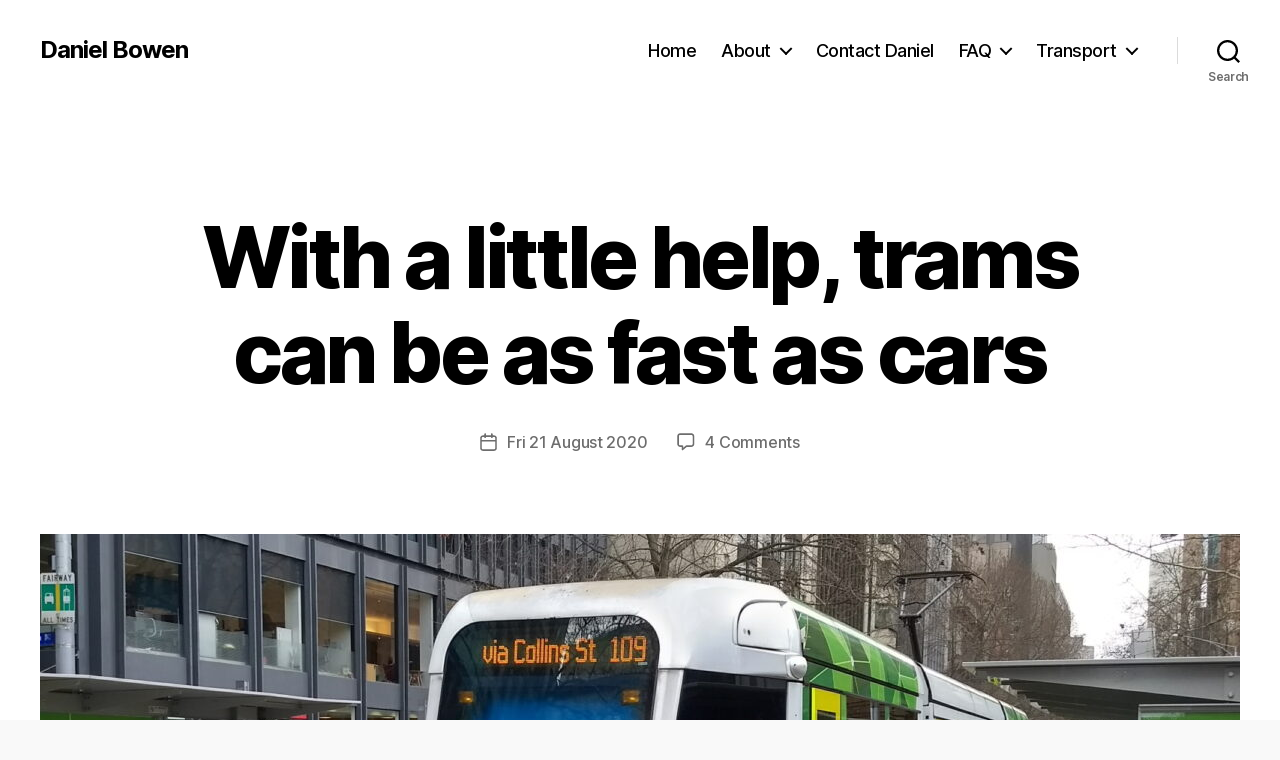

--- FILE ---
content_type: text/html; charset=UTF-8
request_url: https://danielbowen.com/2020/08/21/tram-priority/
body_size: 23442
content:
<!DOCTYPE html>

<html class="no-js" lang="en-AU" prefix="og: http://ogp.me/ns# article: http://ogp.me/ns/article#">

	<head>

		<meta charset="UTF-8">
		<meta name="viewport" content="width=device-width, initial-scale=1.0">

		<link rel="profile" href="https://gmpg.org/xfn/11">

		<title>With a little help, trams can be as fast as cars &#8211; Daniel Bowen</title>
<meta name='robots' content='max-image-preview:large' />
<link rel='dns-prefetch' href='//secure.gravatar.com' />
<link rel='dns-prefetch' href='//v0.wordpress.com' />
<link rel="alternate" type="application/rss+xml" title="Daniel Bowen &raquo; Feed" href="https://danielbowen.com/feed/" />
<link rel="alternate" type="application/rss+xml" title="Daniel Bowen &raquo; Comments Feed" href="https://danielbowen.com/comments/feed/" />
<link rel="alternate" type="application/rss+xml" title="Daniel Bowen &raquo; With a little help, trams can be as fast as cars Comments Feed" href="https://danielbowen.com/2020/08/21/tram-priority/feed/" />
<link rel="alternate" title="oEmbed (JSON)" type="application/json+oembed" href="https://danielbowen.com/wp-json/oembed/1.0/embed?url=https%3A%2F%2Fdanielbowen.com%2F2020%2F08%2F21%2Ftram-priority%2F" />
<link rel="alternate" title="oEmbed (XML)" type="text/xml+oembed" href="https://danielbowen.com/wp-json/oembed/1.0/embed?url=https%3A%2F%2Fdanielbowen.com%2F2020%2F08%2F21%2Ftram-priority%2F&#038;format=xml" />
<style id='wp-img-auto-sizes-contain-inline-css'>
img:is([sizes=auto i],[sizes^="auto," i]){contain-intrinsic-size:3000px 1500px}
/*# sourceURL=wp-img-auto-sizes-contain-inline-css */
</style>
<style id='wp-emoji-styles-inline-css'>

	img.wp-smiley, img.emoji {
		display: inline !important;
		border: none !important;
		box-shadow: none !important;
		height: 1em !important;
		width: 1em !important;
		margin: 0 0.07em !important;
		vertical-align: -0.1em !important;
		background: none !important;
		padding: 0 !important;
	}
/*# sourceURL=wp-emoji-styles-inline-css */
</style>
<style id='wp-block-library-inline-css'>
:root{--wp-block-synced-color:#7a00df;--wp-block-synced-color--rgb:122,0,223;--wp-bound-block-color:var(--wp-block-synced-color);--wp-editor-canvas-background:#ddd;--wp-admin-theme-color:#007cba;--wp-admin-theme-color--rgb:0,124,186;--wp-admin-theme-color-darker-10:#006ba1;--wp-admin-theme-color-darker-10--rgb:0,107,160.5;--wp-admin-theme-color-darker-20:#005a87;--wp-admin-theme-color-darker-20--rgb:0,90,135;--wp-admin-border-width-focus:2px}@media (min-resolution:192dpi){:root{--wp-admin-border-width-focus:1.5px}}.wp-element-button{cursor:pointer}:root .has-very-light-gray-background-color{background-color:#eee}:root .has-very-dark-gray-background-color{background-color:#313131}:root .has-very-light-gray-color{color:#eee}:root .has-very-dark-gray-color{color:#313131}:root .has-vivid-green-cyan-to-vivid-cyan-blue-gradient-background{background:linear-gradient(135deg,#00d084,#0693e3)}:root .has-purple-crush-gradient-background{background:linear-gradient(135deg,#34e2e4,#4721fb 50%,#ab1dfe)}:root .has-hazy-dawn-gradient-background{background:linear-gradient(135deg,#faaca8,#dad0ec)}:root .has-subdued-olive-gradient-background{background:linear-gradient(135deg,#fafae1,#67a671)}:root .has-atomic-cream-gradient-background{background:linear-gradient(135deg,#fdd79a,#004a59)}:root .has-nightshade-gradient-background{background:linear-gradient(135deg,#330968,#31cdcf)}:root .has-midnight-gradient-background{background:linear-gradient(135deg,#020381,#2874fc)}:root{--wp--preset--font-size--normal:16px;--wp--preset--font-size--huge:42px}.has-regular-font-size{font-size:1em}.has-larger-font-size{font-size:2.625em}.has-normal-font-size{font-size:var(--wp--preset--font-size--normal)}.has-huge-font-size{font-size:var(--wp--preset--font-size--huge)}.has-text-align-center{text-align:center}.has-text-align-left{text-align:left}.has-text-align-right{text-align:right}.has-fit-text{white-space:nowrap!important}#end-resizable-editor-section{display:none}.aligncenter{clear:both}.items-justified-left{justify-content:flex-start}.items-justified-center{justify-content:center}.items-justified-right{justify-content:flex-end}.items-justified-space-between{justify-content:space-between}.screen-reader-text{border:0;clip-path:inset(50%);height:1px;margin:-1px;overflow:hidden;padding:0;position:absolute;width:1px;word-wrap:normal!important}.screen-reader-text:focus{background-color:#ddd;clip-path:none;color:#444;display:block;font-size:1em;height:auto;left:5px;line-height:normal;padding:15px 23px 14px;text-decoration:none;top:5px;width:auto;z-index:100000}html :where(.has-border-color){border-style:solid}html :where([style*=border-top-color]){border-top-style:solid}html :where([style*=border-right-color]){border-right-style:solid}html :where([style*=border-bottom-color]){border-bottom-style:solid}html :where([style*=border-left-color]){border-left-style:solid}html :where([style*=border-width]){border-style:solid}html :where([style*=border-top-width]){border-top-style:solid}html :where([style*=border-right-width]){border-right-style:solid}html :where([style*=border-bottom-width]){border-bottom-style:solid}html :where([style*=border-left-width]){border-left-style:solid}html :where(img[class*=wp-image-]){height:auto;max-width:100%}:where(figure){margin:0 0 1em}html :where(.is-position-sticky){--wp-admin--admin-bar--position-offset:var(--wp-admin--admin-bar--height,0px)}@media screen and (max-width:600px){html :where(.is-position-sticky){--wp-admin--admin-bar--position-offset:0px}}

/*# sourceURL=wp-block-library-inline-css */
</style><style id='wp-block-list-inline-css'>
ol,ul{box-sizing:border-box}:root :where(.wp-block-list.has-background){padding:1.25em 2.375em}
/*# sourceURL=https://danielbowen.com/wp-includes/blocks/list/style.min.css */
</style>
<style id='wp-block-paragraph-inline-css'>
.is-small-text{font-size:.875em}.is-regular-text{font-size:1em}.is-large-text{font-size:2.25em}.is-larger-text{font-size:3em}.has-drop-cap:not(:focus):first-letter{float:left;font-size:8.4em;font-style:normal;font-weight:100;line-height:.68;margin:.05em .1em 0 0;text-transform:uppercase}body.rtl .has-drop-cap:not(:focus):first-letter{float:none;margin-left:.1em}p.has-drop-cap.has-background{overflow:hidden}:root :where(p.has-background){padding:1.25em 2.375em}:where(p.has-text-color:not(.has-link-color)) a{color:inherit}p.has-text-align-left[style*="writing-mode:vertical-lr"],p.has-text-align-right[style*="writing-mode:vertical-rl"]{rotate:180deg}
/*# sourceURL=https://danielbowen.com/wp-includes/blocks/paragraph/style.min.css */
</style>
<style id='wp-block-separator-inline-css'>
@charset "UTF-8";.wp-block-separator{border:none;border-top:2px solid}:root :where(.wp-block-separator.is-style-dots){height:auto;line-height:1;text-align:center}:root :where(.wp-block-separator.is-style-dots):before{color:currentColor;content:"···";font-family:serif;font-size:1.5em;letter-spacing:2em;padding-left:2em}.wp-block-separator.is-style-dots{background:none!important;border:none!important}
/*# sourceURL=https://danielbowen.com/wp-includes/blocks/separator/style.min.css */
</style>
<style id='global-styles-inline-css'>
:root{--wp--preset--aspect-ratio--square: 1;--wp--preset--aspect-ratio--4-3: 4/3;--wp--preset--aspect-ratio--3-4: 3/4;--wp--preset--aspect-ratio--3-2: 3/2;--wp--preset--aspect-ratio--2-3: 2/3;--wp--preset--aspect-ratio--16-9: 16/9;--wp--preset--aspect-ratio--9-16: 9/16;--wp--preset--color--black: #000000;--wp--preset--color--cyan-bluish-gray: #abb8c3;--wp--preset--color--white: #ffffff;--wp--preset--color--pale-pink: #f78da7;--wp--preset--color--vivid-red: #cf2e2e;--wp--preset--color--luminous-vivid-orange: #ff6900;--wp--preset--color--luminous-vivid-amber: #fcb900;--wp--preset--color--light-green-cyan: #7bdcb5;--wp--preset--color--vivid-green-cyan: #00d084;--wp--preset--color--pale-cyan-blue: #8ed1fc;--wp--preset--color--vivid-cyan-blue: #0693e3;--wp--preset--color--vivid-purple: #9b51e0;--wp--preset--color--accent: #715ce9;--wp--preset--color--primary: #000000;--wp--preset--color--secondary: #6b6b6b;--wp--preset--color--subtle-background: #d6d6d6;--wp--preset--color--background: #f9f9f9;--wp--preset--gradient--vivid-cyan-blue-to-vivid-purple: linear-gradient(135deg,rgb(6,147,227) 0%,rgb(155,81,224) 100%);--wp--preset--gradient--light-green-cyan-to-vivid-green-cyan: linear-gradient(135deg,rgb(122,220,180) 0%,rgb(0,208,130) 100%);--wp--preset--gradient--luminous-vivid-amber-to-luminous-vivid-orange: linear-gradient(135deg,rgb(252,185,0) 0%,rgb(255,105,0) 100%);--wp--preset--gradient--luminous-vivid-orange-to-vivid-red: linear-gradient(135deg,rgb(255,105,0) 0%,rgb(207,46,46) 100%);--wp--preset--gradient--very-light-gray-to-cyan-bluish-gray: linear-gradient(135deg,rgb(238,238,238) 0%,rgb(169,184,195) 100%);--wp--preset--gradient--cool-to-warm-spectrum: linear-gradient(135deg,rgb(74,234,220) 0%,rgb(151,120,209) 20%,rgb(207,42,186) 40%,rgb(238,44,130) 60%,rgb(251,105,98) 80%,rgb(254,248,76) 100%);--wp--preset--gradient--blush-light-purple: linear-gradient(135deg,rgb(255,206,236) 0%,rgb(152,150,240) 100%);--wp--preset--gradient--blush-bordeaux: linear-gradient(135deg,rgb(254,205,165) 0%,rgb(254,45,45) 50%,rgb(107,0,62) 100%);--wp--preset--gradient--luminous-dusk: linear-gradient(135deg,rgb(255,203,112) 0%,rgb(199,81,192) 50%,rgb(65,88,208) 100%);--wp--preset--gradient--pale-ocean: linear-gradient(135deg,rgb(255,245,203) 0%,rgb(182,227,212) 50%,rgb(51,167,181) 100%);--wp--preset--gradient--electric-grass: linear-gradient(135deg,rgb(202,248,128) 0%,rgb(113,206,126) 100%);--wp--preset--gradient--midnight: linear-gradient(135deg,rgb(2,3,129) 0%,rgb(40,116,252) 100%);--wp--preset--font-size--small: 18px;--wp--preset--font-size--medium: 20px;--wp--preset--font-size--large: 26.25px;--wp--preset--font-size--x-large: 42px;--wp--preset--font-size--normal: 21px;--wp--preset--font-size--larger: 32px;--wp--preset--spacing--20: 0.44rem;--wp--preset--spacing--30: 0.67rem;--wp--preset--spacing--40: 1rem;--wp--preset--spacing--50: 1.5rem;--wp--preset--spacing--60: 2.25rem;--wp--preset--spacing--70: 3.38rem;--wp--preset--spacing--80: 5.06rem;--wp--preset--shadow--natural: 6px 6px 9px rgba(0, 0, 0, 0.2);--wp--preset--shadow--deep: 12px 12px 50px rgba(0, 0, 0, 0.4);--wp--preset--shadow--sharp: 6px 6px 0px rgba(0, 0, 0, 0.2);--wp--preset--shadow--outlined: 6px 6px 0px -3px rgb(255, 255, 255), 6px 6px rgb(0, 0, 0);--wp--preset--shadow--crisp: 6px 6px 0px rgb(0, 0, 0);}:where(.is-layout-flex){gap: 0.5em;}:where(.is-layout-grid){gap: 0.5em;}body .is-layout-flex{display: flex;}.is-layout-flex{flex-wrap: wrap;align-items: center;}.is-layout-flex > :is(*, div){margin: 0;}body .is-layout-grid{display: grid;}.is-layout-grid > :is(*, div){margin: 0;}:where(.wp-block-columns.is-layout-flex){gap: 2em;}:where(.wp-block-columns.is-layout-grid){gap: 2em;}:where(.wp-block-post-template.is-layout-flex){gap: 1.25em;}:where(.wp-block-post-template.is-layout-grid){gap: 1.25em;}.has-black-color{color: var(--wp--preset--color--black) !important;}.has-cyan-bluish-gray-color{color: var(--wp--preset--color--cyan-bluish-gray) !important;}.has-white-color{color: var(--wp--preset--color--white) !important;}.has-pale-pink-color{color: var(--wp--preset--color--pale-pink) !important;}.has-vivid-red-color{color: var(--wp--preset--color--vivid-red) !important;}.has-luminous-vivid-orange-color{color: var(--wp--preset--color--luminous-vivid-orange) !important;}.has-luminous-vivid-amber-color{color: var(--wp--preset--color--luminous-vivid-amber) !important;}.has-light-green-cyan-color{color: var(--wp--preset--color--light-green-cyan) !important;}.has-vivid-green-cyan-color{color: var(--wp--preset--color--vivid-green-cyan) !important;}.has-pale-cyan-blue-color{color: var(--wp--preset--color--pale-cyan-blue) !important;}.has-vivid-cyan-blue-color{color: var(--wp--preset--color--vivid-cyan-blue) !important;}.has-vivid-purple-color{color: var(--wp--preset--color--vivid-purple) !important;}.has-black-background-color{background-color: var(--wp--preset--color--black) !important;}.has-cyan-bluish-gray-background-color{background-color: var(--wp--preset--color--cyan-bluish-gray) !important;}.has-white-background-color{background-color: var(--wp--preset--color--white) !important;}.has-pale-pink-background-color{background-color: var(--wp--preset--color--pale-pink) !important;}.has-vivid-red-background-color{background-color: var(--wp--preset--color--vivid-red) !important;}.has-luminous-vivid-orange-background-color{background-color: var(--wp--preset--color--luminous-vivid-orange) !important;}.has-luminous-vivid-amber-background-color{background-color: var(--wp--preset--color--luminous-vivid-amber) !important;}.has-light-green-cyan-background-color{background-color: var(--wp--preset--color--light-green-cyan) !important;}.has-vivid-green-cyan-background-color{background-color: var(--wp--preset--color--vivid-green-cyan) !important;}.has-pale-cyan-blue-background-color{background-color: var(--wp--preset--color--pale-cyan-blue) !important;}.has-vivid-cyan-blue-background-color{background-color: var(--wp--preset--color--vivid-cyan-blue) !important;}.has-vivid-purple-background-color{background-color: var(--wp--preset--color--vivid-purple) !important;}.has-black-border-color{border-color: var(--wp--preset--color--black) !important;}.has-cyan-bluish-gray-border-color{border-color: var(--wp--preset--color--cyan-bluish-gray) !important;}.has-white-border-color{border-color: var(--wp--preset--color--white) !important;}.has-pale-pink-border-color{border-color: var(--wp--preset--color--pale-pink) !important;}.has-vivid-red-border-color{border-color: var(--wp--preset--color--vivid-red) !important;}.has-luminous-vivid-orange-border-color{border-color: var(--wp--preset--color--luminous-vivid-orange) !important;}.has-luminous-vivid-amber-border-color{border-color: var(--wp--preset--color--luminous-vivid-amber) !important;}.has-light-green-cyan-border-color{border-color: var(--wp--preset--color--light-green-cyan) !important;}.has-vivid-green-cyan-border-color{border-color: var(--wp--preset--color--vivid-green-cyan) !important;}.has-pale-cyan-blue-border-color{border-color: var(--wp--preset--color--pale-cyan-blue) !important;}.has-vivid-cyan-blue-border-color{border-color: var(--wp--preset--color--vivid-cyan-blue) !important;}.has-vivid-purple-border-color{border-color: var(--wp--preset--color--vivid-purple) !important;}.has-vivid-cyan-blue-to-vivid-purple-gradient-background{background: var(--wp--preset--gradient--vivid-cyan-blue-to-vivid-purple) !important;}.has-light-green-cyan-to-vivid-green-cyan-gradient-background{background: var(--wp--preset--gradient--light-green-cyan-to-vivid-green-cyan) !important;}.has-luminous-vivid-amber-to-luminous-vivid-orange-gradient-background{background: var(--wp--preset--gradient--luminous-vivid-amber-to-luminous-vivid-orange) !important;}.has-luminous-vivid-orange-to-vivid-red-gradient-background{background: var(--wp--preset--gradient--luminous-vivid-orange-to-vivid-red) !important;}.has-very-light-gray-to-cyan-bluish-gray-gradient-background{background: var(--wp--preset--gradient--very-light-gray-to-cyan-bluish-gray) !important;}.has-cool-to-warm-spectrum-gradient-background{background: var(--wp--preset--gradient--cool-to-warm-spectrum) !important;}.has-blush-light-purple-gradient-background{background: var(--wp--preset--gradient--blush-light-purple) !important;}.has-blush-bordeaux-gradient-background{background: var(--wp--preset--gradient--blush-bordeaux) !important;}.has-luminous-dusk-gradient-background{background: var(--wp--preset--gradient--luminous-dusk) !important;}.has-pale-ocean-gradient-background{background: var(--wp--preset--gradient--pale-ocean) !important;}.has-electric-grass-gradient-background{background: var(--wp--preset--gradient--electric-grass) !important;}.has-midnight-gradient-background{background: var(--wp--preset--gradient--midnight) !important;}.has-small-font-size{font-size: var(--wp--preset--font-size--small) !important;}.has-medium-font-size{font-size: var(--wp--preset--font-size--medium) !important;}.has-large-font-size{font-size: var(--wp--preset--font-size--large) !important;}.has-x-large-font-size{font-size: var(--wp--preset--font-size--x-large) !important;}
/*# sourceURL=global-styles-inline-css */
</style>

<style id='classic-theme-styles-inline-css'>
/*! This file is auto-generated */
.wp-block-button__link{color:#fff;background-color:#32373c;border-radius:9999px;box-shadow:none;text-decoration:none;padding:calc(.667em + 2px) calc(1.333em + 2px);font-size:1.125em}.wp-block-file__button{background:#32373c;color:#fff;text-decoration:none}
/*# sourceURL=/wp-includes/css/classic-themes.min.css */
</style>
<link rel='stylesheet' id='parent-style-css' href='https://danielbowen.com/wp-content/themes/twentytwenty/style.css?ver=6.9' media='all' />
<link rel='stylesheet' id='twentytwenty-style-css' href='https://danielbowen.com/wp-content/themes/twentytwenty-Daniel/style.css?ver=1.0.0' media='all' />
<style id='twentytwenty-style-inline-css'>
.color-accent,.color-accent-hover:hover,.color-accent-hover:focus,:root .has-accent-color,.has-drop-cap:not(:focus):first-letter,.wp-block-button.is-style-outline,a { color: #715ce9; }blockquote,.border-color-accent,.border-color-accent-hover:hover,.border-color-accent-hover:focus { border-color: #715ce9; }button,.button,.faux-button,.wp-block-button__link,.wp-block-file .wp-block-file__button,input[type="button"],input[type="reset"],input[type="submit"],.bg-accent,.bg-accent-hover:hover,.bg-accent-hover:focus,:root .has-accent-background-color,.comment-reply-link { background-color: #715ce9; }.fill-children-accent,.fill-children-accent * { fill: #715ce9; }:root .has-background-color,button,.button,.faux-button,.wp-block-button__link,.wp-block-file__button,input[type="button"],input[type="reset"],input[type="submit"],.wp-block-button,.comment-reply-link,.has-background.has-primary-background-color:not(.has-text-color),.has-background.has-primary-background-color *:not(.has-text-color),.has-background.has-accent-background-color:not(.has-text-color),.has-background.has-accent-background-color *:not(.has-text-color) { color: #f9f9f9; }:root .has-background-background-color { background-color: #f9f9f9; }body,.entry-title a,:root .has-primary-color { color: #000000; }:root .has-primary-background-color { background-color: #000000; }cite,figcaption,.wp-caption-text,.post-meta,.entry-content .wp-block-archives li,.entry-content .wp-block-categories li,.entry-content .wp-block-latest-posts li,.wp-block-latest-comments__comment-date,.wp-block-latest-posts__post-date,.wp-block-embed figcaption,.wp-block-image figcaption,.wp-block-pullquote cite,.comment-metadata,.comment-respond .comment-notes,.comment-respond .logged-in-as,.pagination .dots,.entry-content hr:not(.has-background),hr.styled-separator,:root .has-secondary-color { color: #6b6b6b; }:root .has-secondary-background-color { background-color: #6b6b6b; }pre,fieldset,input,textarea,table,table *,hr { border-color: #d6d6d6; }caption,code,code,kbd,samp,.wp-block-table.is-style-stripes tbody tr:nth-child(odd),:root .has-subtle-background-background-color { background-color: #d6d6d6; }.wp-block-table.is-style-stripes { border-bottom-color: #d6d6d6; }.wp-block-latest-posts.is-grid li { border-top-color: #d6d6d6; }:root .has-subtle-background-color { color: #d6d6d6; }body:not(.overlay-header) .primary-menu > li > a,body:not(.overlay-header) .primary-menu > li > .icon,.modal-menu a,.footer-menu a, .footer-widgets a:where(:not(.wp-block-button__link)),#site-footer .wp-block-button.is-style-outline,.wp-block-pullquote:before,.singular:not(.overlay-header) .entry-header a,.archive-header a,.header-footer-group .color-accent,.header-footer-group .color-accent-hover:hover { color: #7663e2; }.social-icons a,#site-footer button:not(.toggle),#site-footer .button,#site-footer .faux-button,#site-footer .wp-block-button__link,#site-footer .wp-block-file__button,#site-footer input[type="button"],#site-footer input[type="reset"],#site-footer input[type="submit"] { background-color: #7663e2; }.social-icons a,body:not(.overlay-header) .primary-menu ul,.header-footer-group button,.header-footer-group .button,.header-footer-group .faux-button,.header-footer-group .wp-block-button:not(.is-style-outline) .wp-block-button__link,.header-footer-group .wp-block-file__button,.header-footer-group input[type="button"],.header-footer-group input[type="reset"],.header-footer-group input[type="submit"] { color: #ffffff; }#site-header,.footer-nav-widgets-wrapper,#site-footer,.menu-modal,.menu-modal-inner,.search-modal-inner,.archive-header,.singular .entry-header,.singular .featured-media:before,.wp-block-pullquote:before { background-color: #ffffff; }.header-footer-group,body:not(.overlay-header) #site-header .toggle,.menu-modal .toggle { color: #000000; }body:not(.overlay-header) .primary-menu ul { background-color: #000000; }body:not(.overlay-header) .primary-menu > li > ul:after { border-bottom-color: #000000; }body:not(.overlay-header) .primary-menu ul ul:after { border-left-color: #000000; }.site-description,body:not(.overlay-header) .toggle-inner .toggle-text,.widget .post-date,.widget .rss-date,.widget_archive li,.widget_categories li,.widget cite,.widget_pages li,.widget_meta li,.widget_nav_menu li,.powered-by-wordpress,.footer-credits .privacy-policy,.to-the-top,.singular .entry-header .post-meta,.singular:not(.overlay-header) .entry-header .post-meta a { color: #6d6d6d; }.header-footer-group pre,.header-footer-group fieldset,.header-footer-group input,.header-footer-group textarea,.header-footer-group table,.header-footer-group table *,.footer-nav-widgets-wrapper,#site-footer,.menu-modal nav *,.footer-widgets-outer-wrapper,.footer-top { border-color: #dbdbdb; }.header-footer-group table caption,body:not(.overlay-header) .header-inner .toggle-wrapper::before { background-color: #dbdbdb; }
.post-author { clip: rect(1px, 1px, 1px, 1px); height: 1px; position: absolute; overflow: hidden; width: 1px; }
/*# sourceURL=twentytwenty-style-inline-css */
</style>
<link rel='stylesheet' id='twentytwenty-fonts-css' href='https://danielbowen.com/wp-content/themes/twentytwenty/assets/css/font-inter.css?ver=1.0.0' media='all' />
<link rel='stylesheet' id='twentytwenty-print-style-css' href='https://danielbowen.com/wp-content/themes/twentytwenty/print.css?ver=1.0.0' media='print' />
<link rel='stylesheet' id='twentytwenty-jetpack-css' href='https://danielbowen.com/wp-content/plugins/jetpack/modules/theme-tools/compat/twentytwenty.css?ver=15.4' media='all' />
<style id='twentytwenty-jetpack-inline-css'>

	.infinite-scroll #site-content #infinite-handle span button,
	.infinite-scroll #site-content #infinite-handle span button:hover,
	.infinite-scroll #site-content #infinite-handle span button:focus {
		background: #715ce9;
		color: #f9f9f9;
	}
	#site-content .entry-content div.sharedaddy h3.sd-title,
	#site-content .entry-content h3.sd-title,
	#site-content .entry-content #jp-relatedposts h3.jp-relatedposts-headline {
		color: #6b6b6b;
	}
	
/*# sourceURL=twentytwenty-jetpack-inline-css */
</style>
<link rel='stylesheet' id='r34otd-css-css' href='https://danielbowen.com/wp-content/plugins/room-34-presents-on-this-day/r34otd-style.css?ver=3.7.0' media='all' />
<link rel='stylesheet' id='sharedaddy-css' href='https://danielbowen.com/wp-content/plugins/jetpack/modules/sharedaddy/sharing.css?ver=15.4' media='all' />
<link rel='stylesheet' id='social-logos-css' href='https://danielbowen.com/wp-content/plugins/jetpack/_inc/social-logos/social-logos.min.css?ver=15.4' media='all' />
<script src="https://danielbowen.com/wp-content/themes/twentytwenty/assets/js/index.js?ver=1.0.0" id="twentytwenty-js-js" defer data-wp-strategy="defer"></script>
<link rel="https://api.w.org/" href="https://danielbowen.com/wp-json/" /><link rel="alternate" title="JSON" type="application/json" href="https://danielbowen.com/wp-json/wp/v2/posts/23538" /><link rel="EditURI" type="application/rsd+xml" title="RSD" href="https://danielbowen.com/xmlrpc.php?rsd" />
<meta name="generator" content="WordPress 6.9" />
<link rel="canonical" href="https://danielbowen.com/2020/08/21/tram-priority/" />
<link rel='shortlink' href='https://danielbowen.com/?p=23538' />
<!-- Global site tag (gtag.js) - Google Analytics -->
<script async src="https://www.googletagmanager.com/gtag/js?id=UA-2141378-4"></script>
<script>
  window.dataLayer = window.dataLayer || [];
  function gtag(){dataLayer.push(arguments);}
  gtag('js', new Date());

  gtag('config', 'UA-2141378-4');
</script><meta property="og:title" name="og:title" content="With a little help, trams can be as fast as cars" />
<meta property="og:type" name="og:type" content="article" />
<meta property="og:image" name="og:image" content="https://danielbowen.com/uploads/2020/08/IMG_20170817_134853744_HDR-1280x640.jpg" />
<meta property="og:url" name="og:url" content="https://danielbowen.com/2020/08/21/tram-priority/" />
<meta property="og:description" name="og:description" content="Here&#039;s a quick tram video for you. It&#039;s only a couple of minutes long. There&#039;s no sound. It was recorded last month on a Sunday afternoon on St Kilda Road and Brighton Road. https://youtu.be/8mbz5cVVDzs (There are a few edits - check the dashcam timestamp if you can&#039;t spot the cuts.) What we&#039;re seeing here is [...]" />
<meta property="og:locale" name="og:locale" content="en_AU" />
<meta property="og:site_name" name="og:site_name" content="Daniel Bowen" />
<meta property="twitter:card" name="twitter:card" content="summary_large_image" />
<meta property="twitter:creator" name="twitter:creator" content="@danielbowen" />
<meta property="article:tag" name="article:tag" content="tram priority" />
<meta property="article:tag" name="article:tag" content="trams" />
<meta property="article:section" name="article:section" content="transport" />
<meta property="article:published_time" name="article:published_time" content="2020-08-21T21:12:25+10:00" />
<meta property="article:modified_time" name="article:modified_time" content="2020-09-02T21:51:55+10:00" />
<meta property="article:author" name="article:author" content="https://danielbowen.com/author/db/" />
<!--Customizer CSS-->
<style type="text/css">
.powered-by-wordpress a {
    color: #715ce9;
}
.blog:not(.template-cover) #site-content, .blog:not(.template-cover) #site-content>.infinite-wrap,
.blog.template-cover #site-content>article>.post-inner, .blog.template-cover #site-content>.infinite-wrap>article>.post-inner {
	display: flex;
    flex-wrap: wrap;
	padding: 0;
}
.blog:not(.template-cover) #site-content, .blog:not(.template-cover) #site-content>.infinite-wrap {
	width: 100%;
}
.blog:not(.template-cover) #site-content>header {
    flex: 0 1 auto;
	width: 100%;
}
.blog:not(.template-cover) #site-content>article, .blog:not(.template-cover) #site-content>.infinite-wrap>article,
.blog.template-cover #site-content>article>.post-inner>article, .blog.template-cover #site-content>.infinite-wrap>article>.post-inner>article {
	display: flex;
	flex-direction: column;
    flex: 0 1 auto;
	width: 100%;
	padding: 1em;
}
@media (min-width: 700px) {
    .blog:not(.template-cover) #site-content>article, .blog:not(.template-cover) #site-content>.infinite-wrap>article,
    .blog.template-cover #site-content>article>.post-inner>article, .blog.template-cover #site-content>.infinite-wrap>article>.post-inner>article {
        width: 50%;
    }
}
@media (min-width: 1000px) {
    .blog:not(.template-cover) #site-content>article, .blog:not(.template-cover) #site-content>.infinite-wrap>article,
    .blog.template-cover #site-content>article>.post-inner>article, .blog.template-cover #site-content>.infinite-wrap>article>.post-inner>article {
        width: 25%;
    }
}
.blog:not(.template-cover) #site-content>article>header, .blog:not(.template-cover) #site-content>.infinite-wrap>article>header,
.blog.template-cover #site-content>article>.post-inner>article>header, .blog.template-cover #site-content>.infinite-wrap>article>.post-inner>article>header {
	width: 100%;
	order: 2;
}
.blog:not(.template-cover) #site-content>article>header>.section-inner, .blog:not(.template-cover) #site-content>.infinite-wrap>article>header>.section-inner,
.blog.template-cover #site-content>article>.post-inner>article>header>.section-inner, .blog.template-cover #site-content>.infinite-wrap>article>.post-inner>article>header>.section-inner {
	width: auto;
}
.blog:not(.template-cover) #site-content>article h2.entry-title, .blog:not(.template-cover) #site-content>.infinite-wrap>article h2.entry-title,
.blog.template-cover #site-content>article>.post-inner>article h2.entry-title, .blog.template-cover #site-content>.infinite-wrap>article>.post-inner>article h2.entry-title {
	font-size: 1.2em;
	padding-top: 0.5em;
}
.blog:not(.template-cover) #site-content>article:not(.has-post-thumbnail)>header::after, .blog:not(.template-cover) #site-content>.infinite-wrap>article:not(.has-post-thumbnail)>header::after,
.blog.template-cover #site-content>article>.post-inner>article:not(.has-post-thumbnail)>header::after, .blog.template-cover #site-content>.infinite-wrap>article>.post-inner>article:not(.has-post-thumbnail)>header::after {
	display: block;
	content: '';
	padding-bottom: 65%;
}
.blog:not(.template-cover) #site-content>article:not(.has-post-thumbnail)>header, .blog:not(.template-cover) #site-content>.infinite-wrap>article:not(.has-post-thumbnail)>header,
.blog.template-cover #site-content>article>.post-inner>article:not(.has-post-thumbnail)>header, .blog.template-cover #site-content>.infinite-wrap>article>.post-inner>article:not(.has-post-thumbnail)>header {
    background-color: #715ce9;
    flex: 1 1 auto;
    position: relative;
}
.blog:not(.template-cover) #site-content>article:not(.has-post-thumbnail)>header>.section-inner, .blog:not(.template-cover) #site-content>.infinite-wrap>article:not(.has-post-thumbnail)>header>.section-inner,
.blog.template-cover #site-content>article>.post-inner>article:not(.has-post-thumbnail)>header>.section-inner, .blog.template-cover #site-content>.infinite-wrap>article>.post-inner>article:not(.has-post-thumbnail)>header>.section-inner {
    position: absolute;
    height: 100%;
    width: 100%;
    display: flex;
    justify-content: center;
    flex-direction: column;
}
.blog:not(.template-cover) #site-content>article:not(.has-post-thumbnail) h2.entry-title a, .blog:not(.template-cover) #site-content>.infinite-wrap>article:not(.has-post-thumbnail) h2.entry-title a,
.blog.template-cover #site-content>article>.post-inner>article:not(.has-post-thumbnail) h2.entry-title a, .blog.template-cover #site-content>.infinite-wrap>article>.post-inner>article:not(.has-post-thumbnail) h2.entry-title a {
	color: white;
}
.blog:not(.template-cover) #site-content>article:not(.has-post-thumbnail) h2.entry-title, .blog:not(.template-cover) #site-content>.infinite-wrap>article:not(.has-post-thumbnail) h2.entry-title,
.blog.template-cover #site-content>article>.post-inner>article:not(.has-post-thumbnail) h2.entry-title, .blog.template-cover #site-content>.infinite-wrap>article>.post-inner>article:not(.has-post-thumbnail) h2.entry-title {
	flex: 0 1 auto;
	font-size: 2.5em;
	padding: 0 1rem;
}
.blog:not(.template-cover) #site-content>article .post-meta-wrapper, .blog:not(.template-cover) #site-content>.infinite-wrap>article .post-meta-wrapper,
.blog.template-cover #site-content>article>.post-inner>article .post-meta-wrapper, .blog.template-cover #site-content>.infinite-wrap>article>.post-inner>article .post-meta-wrapper {
	display: none;
}
.blog:not(.template-cover) #site-content .featured-media, .blog:not(.template-cover) #site-content>.infinite-wrap .featured-media,
.blog.template-cover #site-content>article>.post-inner .featured-media, .blog.template-cover #site-content>.infinite-wrap>article>.post-inner .featured-media {
	width: 100%;
	margin: 0;
	order: 1;
}
.blog:not(.template-cover) #site-content .featured-media::after, .blog:not(.template-cover) #site-content>.infinite-wrap .featured-media::after,
.blog.template-cover #site-content>article>.post-inner .featured-media::after, .blog.template-cover #site-content>.infinite-wrap>article>.post-inner .featured-media::after {
	display: block;
	content: '';
	padding-bottom: 65%;
}
.blog:not(.template-cover) #site-content .featured-media-inner, .blog:not(.template-cover) #site-content>.infinite-wrap .featured-media-inner,
.blog.template-cover #site-content>article>.post-inner .featured-media-inner, .blog.template-cover #site-content>.infinite-wrap>article>.post-inner .featured-media-inner {
	position: static;
}
.blog:not(.template-cover) #site-content .featured-media .featured-media-inner img, .blog:not(.template-cover) #site-content>.infinite-wrap .featured-media .featured-media-inner img,
.blog.template-cover #site-content>article>.post-inner .featured-media .featured-media-inner img, .blog.template-cover #site-content>.infinite-wrap>article>.post-inner .featured-media .featured-media-inner img {
	position: absolute;
	left: 0;
	top: 0;
	width: 100%;
	height: 100%;
	object-fit: cover;
}
.blog:not(.template-cover) #site-content .featured-media figcaption, .blog:not(.template-cover) #site-content>.infinite-wrap .featured-media figcaption,
.blog.template-cover #site-content>article>.post-inner .featured-media figcaption, .blog.template-cover #site-content>.infinite-wrap>article>.post-inner .featured-media figcaption {
	display: none;
}
.blog:not(.template-cover) #site-content>article>.post-inner.thin, .blog:not(.template-cover) #site-content>article>.post-inner>article>.section-inner,
.blog:not(.template-cover) #site-content>.infinite-wrap>article>.post-inner.thin, .blog:not(.template-cover) #site-content>.infinite-wrap>article>.post-inner>article>.section-inner,
.blog.template-cover #site-content>article>.post-inner>article>.post-inner.thin, .blog.template-cover #site-content>article>.post-inner>article>.section-inner,
.blog.template-cover #site-content>.infinite-wrap>article>.post-inner>article>.post-inner.thin, .blog.template-cover #site-content>.infinite-wrap>article>.post-inner>article>.section-inner {
	display: none;
}
.blog:not(.template-cover) #site-content hr, .blog:not(.template-cover) #site-content>.infinite-wrap hr,
.blog.template-cover #site-content>article>.post-inner hr, .blog.template-cover #site-content>.infinite-wrap>article>.post-inner hr {
	display: none;
}
.blog.footer-top-visible:not(.template-cover) .footer-nav-widgets-wrapper {
	margin-top: 0;
}
.category:not(.template-cover) #site-content, .category:not(.template-cover) #site-content>.infinite-wrap,
.category.template-cover #site-content>article>.post-inner, .category.template-cover #site-content>.infinite-wrap>article>.post-inner {
	display: flex;
    flex-wrap: wrap;
	padding: 0;
}
.category:not(.template-cover) #site-content, .category:not(.template-cover) #site-content>.infinite-wrap {
	width: 100%;
}
.category:not(.template-cover) #site-content>header {
    flex: 0 1 auto;
	width: 100%;
}
.category:not(.template-cover) #site-content>article, .category:not(.template-cover) #site-content>.infinite-wrap>article,
.category.template-cover #site-content>article>.post-inner>article, .category.template-cover #site-content>.infinite-wrap>article>.post-inner>article {
	display: flex;
	flex-direction: column;
    flex: 0 1 auto;
	width: 100%;
	padding: 1em;
}
@media (min-width: 700px) {
    .category:not(.template-cover) #site-content>article, .category:not(.template-cover) #site-content>.infinite-wrap>article,
    .category.template-cover #site-content>article>.post-inner>article, .category.template-cover #site-content>.infinite-wrap>article>.post-inner>article {
        width: 50%;
    }
}
@media (min-width: 1000px) {
    .category:not(.template-cover) #site-content>article, .category:not(.template-cover) #site-content>.infinite-wrap>article,
    .category.template-cover #site-content>article>.post-inner>article, .category.template-cover #site-content>.infinite-wrap>article>.post-inner>article {
        width: 25%;
    }
}
.category:not(.template-cover) #site-content>article>header, .category:not(.template-cover) #site-content>.infinite-wrap>article>header,
.category.template-cover #site-content>article>.post-inner>article>header, .category.template-cover #site-content>.infinite-wrap>article>.post-inner>article>header {
	width: 100%;
	order: 2;
}
.category:not(.template-cover) #site-content>article>header>.section-inner, .category:not(.template-cover) #site-content>.infinite-wrap>article>header>.section-inner,
.category.template-cover #site-content>article>.post-inner>article>header>.section-inner, .category.template-cover #site-content>.infinite-wrap>article>.post-inner>article>header>.section-inner {
	width: auto;
}
.category:not(.template-cover) #site-content>article h2.entry-title, .category:not(.template-cover) #site-content>.infinite-wrap>article h2.entry-title,
.category.template-cover #site-content>article>.post-inner>article h2.entry-title, .category.template-cover #site-content>.infinite-wrap>article>.post-inner>article h2.entry-title {
	font-size: 1.2em;
	padding-top: 0.5em;
}
.category:not(.template-cover) #site-content>article:not(.has-post-thumbnail)>header::after, .category:not(.template-cover) #site-content>.infinite-wrap>article:not(.has-post-thumbnail)>header::after,
.category.template-cover #site-content>article>.post-inner>article:not(.has-post-thumbnail)>header::after, .category.template-cover #site-content>.infinite-wrap>article>.post-inner>article:not(.has-post-thumbnail)>header::after {
	display: block;
	content: '';
	padding-bottom: 65%;
}
.category:not(.template-cover) #site-content>article:not(.has-post-thumbnail)>header, .category:not(.template-cover) #site-content>.infinite-wrap>article:not(.has-post-thumbnail)>header,
.category.template-cover #site-content>article>.post-inner>article:not(.has-post-thumbnail)>header, .category.template-cover #site-content>.infinite-wrap>article>.post-inner>article:not(.has-post-thumbnail)>header {
    background-color: #715ce9;
    flex: 1 1 auto;
    position: relative;
}
.category:not(.template-cover) #site-content>article:not(.has-post-thumbnail)>header>.section-inner, .category:not(.template-cover) #site-content>.infinite-wrap>article:not(.has-post-thumbnail)>header>.section-inner,
.category.template-cover #site-content>article>.post-inner>article:not(.has-post-thumbnail)>header>.section-inner, .category.template-cover #site-content>.infinite-wrap>article>.post-inner>article:not(.has-post-thumbnail)>header>.section-inner {
    position: absolute;
    height: 100%;
    width: 100%;
    display: flex;
    justify-content: center;
    flex-direction: column;
}
.category:not(.template-cover) #site-content>article:not(.has-post-thumbnail) h2.entry-title a, .category:not(.template-cover) #site-content>.infinite-wrap>article:not(.has-post-thumbnail) h2.entry-title a,
.category.template-cover #site-content>article>.post-inner>article:not(.has-post-thumbnail) h2.entry-title a, .category.template-cover #site-content>.infinite-wrap>article>.post-inner>article:not(.has-post-thumbnail) h2.entry-title a {
	color: white;
}
.category:not(.template-cover) #site-content>article:not(.has-post-thumbnail) h2.entry-title, .category:not(.template-cover) #site-content>.infinite-wrap>article:not(.has-post-thumbnail) h2.entry-title,
.category.template-cover #site-content>article>.post-inner>article:not(.has-post-thumbnail) h2.entry-title, .category.template-cover #site-content>.infinite-wrap>article>.post-inner>article:not(.has-post-thumbnail) h2.entry-title {
	flex: 0 1 auto;
	font-size: 2.5em;
	padding: 0 1rem;
}
.category:not(.template-cover) #site-content>article .post-meta-wrapper, .category:not(.template-cover) #site-content>.infinite-wrap>article .post-meta-wrapper,
.category.template-cover #site-content>article>.post-inner>article .post-meta-wrapper, .category.template-cover #site-content>.infinite-wrap>article>.post-inner>article .post-meta-wrapper {
	display: none;
}
.category:not(.template-cover) #site-content .featured-media, .category:not(.template-cover) #site-content>.infinite-wrap .featured-media,
.category.template-cover #site-content>article>.post-inner .featured-media, .category.template-cover #site-content>.infinite-wrap>article>.post-inner .featured-media {
	width: 100%;
	margin: 0;
	order: 1;
}
.category:not(.template-cover) #site-content .featured-media::after, .category:not(.template-cover) #site-content>.infinite-wrap .featured-media::after,
.category.template-cover #site-content>article>.post-inner .featured-media::after, .category.template-cover #site-content>.infinite-wrap>article>.post-inner .featured-media::after {
	display: block;
	content: '';
	padding-bottom: 65%;
}
.category:not(.template-cover) #site-content .featured-media-inner, .category:not(.template-cover) #site-content>.infinite-wrap .featured-media-inner,
.category.template-cover #site-content>article>.post-inner .featured-media-inner, .category.template-cover #site-content>.infinite-wrap>article>.post-inner .featured-media-inner {
	position: static;
}
.category:not(.template-cover) #site-content .featured-media .featured-media-inner img, .category:not(.template-cover) #site-content>.infinite-wrap .featured-media .featured-media-inner img,
.category.template-cover #site-content>article>.post-inner .featured-media .featured-media-inner img, .category.template-cover #site-content>.infinite-wrap>article>.post-inner .featured-media .featured-media-inner img {
	position: absolute;
	left: 0;
	top: 0;
	width: 100%;
	height: 100%;
	object-fit: cover;
}
.category:not(.template-cover) #site-content .featured-media figcaption, .category:not(.template-cover) #site-content>.infinite-wrap .featured-media figcaption,
.category.template-cover #site-content>article>.post-inner .featured-media figcaption, .category.template-cover #site-content>.infinite-wrap>article>.post-inner .featured-media figcaption {
	display: none;
}
.category:not(.template-cover) #site-content>article>.post-inner.thin, .category:not(.template-cover) #site-content>article>.post-inner>article>.section-inner,
.category:not(.template-cover) #site-content>.infinite-wrap>article>.post-inner.thin, .category:not(.template-cover) #site-content>.infinite-wrap>article>.post-inner>article>.section-inner,
.category.template-cover #site-content>article>.post-inner>article>.post-inner.thin, .category.template-cover #site-content>article>.post-inner>article>.section-inner,
.category.template-cover #site-content>.infinite-wrap>article>.post-inner>article>.post-inner.thin, .category.template-cover #site-content>.infinite-wrap>article>.post-inner>article>.section-inner {
	display: none;
}
.category:not(.template-cover) #site-content hr, .category:not(.template-cover) #site-content>.infinite-wrap hr,
.category.template-cover #site-content>article>.post-inner hr, .category.template-cover #site-content>.infinite-wrap>article>.post-inner hr {
	display: none;
}
.category.footer-top-visible:not(.template-cover) .footer-nav-widgets-wrapper {
	margin-top: 0;
}
</style> 
<!--/Customizer CSS-->
<script>
document.documentElement.className = document.documentElement.className.replace( 'no-js', 'js' );
//# sourceURL=twentytwenty_no_js_class
</script>
<style id="custom-background-css">
body.custom-background { background-color: #f9f9f9; }
</style>
	<link rel="icon" href="https://danielbowen.com/uploads/2025/01/daniel-150x150.png" sizes="32x32" />
<link rel="icon" href="https://danielbowen.com/uploads/2025/01/daniel.png" sizes="192x192" />
<link rel="apple-touch-icon" href="https://danielbowen.com/uploads/2025/01/daniel.png" />
<meta name="msapplication-TileImage" content="https://danielbowen.com/uploads/2025/01/daniel.png" />
		<style id="wp-custom-css">
			/* Wide post entry */

.entry-content > *:not(.alignwide):not(.alignfull):not(.alignleft):not(.alignright):not(.is-style-wide) {
    max-width: 80rem;
    width: calc(100% - 8rem);
}

/* Show comment count on home page */

.blog:not(.template-cover) #site-content>article .post-meta-wrapper {
display: block
}
.blog:not(.template-cover) #site-content>article .post-meta-wrapper .post-date.meta-wrapper {
display: none;
}

/* Hide tags */
.post-tags.meta-wrapper
{
  display:none;
}

.entry-categories-inner
{
	display:none
}

.post-meta-single-bottom
{
	display:none !important
}

/* Enlarge post titles */
.entry-title
{
	// font-size: 1.6em !important;
	padding: 0px !important;
}
		</style>
		
	</head>

	<body class="wp-singular post-template-default single single-post postid-23538 single-format-standard custom-background wp-embed-responsive wp-theme-twentytwenty wp-child-theme-twentytwenty-Daniel singular enable-search-modal has-post-thumbnail has-single-pagination showing-comments show-avatars footer-top-visible author-hidden">

		<a class="skip-link screen-reader-text" href="#site-content">Skip to the content</a>
		<header id="site-header" class="header-footer-group">

			<div class="header-inner section-inner">

				<div class="header-titles-wrapper">

					
						<button class="toggle search-toggle mobile-search-toggle" data-toggle-target=".search-modal" data-toggle-body-class="showing-search-modal" data-set-focus=".search-modal .search-field" aria-expanded="false">
							<span class="toggle-inner">
								<span class="toggle-icon">
									<svg class="svg-icon" aria-hidden="true" role="img" focusable="false" xmlns="http://www.w3.org/2000/svg" width="23" height="23" viewBox="0 0 23 23"><path d="M38.710696,48.0601792 L43,52.3494831 L41.3494831,54 L37.0601792,49.710696 C35.2632422,51.1481185 32.9839107,52.0076499 30.5038249,52.0076499 C24.7027226,52.0076499 20,47.3049272 20,41.5038249 C20,35.7027226 24.7027226,31 30.5038249,31 C36.3049272,31 41.0076499,35.7027226 41.0076499,41.5038249 C41.0076499,43.9839107 40.1481185,46.2632422 38.710696,48.0601792 Z M36.3875844,47.1716785 C37.8030221,45.7026647 38.6734666,43.7048964 38.6734666,41.5038249 C38.6734666,36.9918565 35.0157934,33.3341833 30.5038249,33.3341833 C25.9918565,33.3341833 22.3341833,36.9918565 22.3341833,41.5038249 C22.3341833,46.0157934 25.9918565,49.6734666 30.5038249,49.6734666 C32.7048964,49.6734666 34.7026647,48.8030221 36.1716785,47.3875844 C36.2023931,47.347638 36.2360451,47.3092237 36.2726343,47.2726343 C36.3092237,47.2360451 36.347638,47.2023931 36.3875844,47.1716785 Z" transform="translate(-20 -31)" /></svg>								</span>
								<span class="toggle-text">Search</span>
							</span>
						</button><!-- .search-toggle -->

					
					<div class="header-titles">

						<div class="site-title faux-heading"><a href="https://danielbowen.com/" rel="home">Daniel Bowen</a></div>
					</div><!-- .header-titles -->

					<button class="toggle nav-toggle mobile-nav-toggle" data-toggle-target=".menu-modal"  data-toggle-body-class="showing-menu-modal" aria-expanded="false" data-set-focus=".close-nav-toggle">
						<span class="toggle-inner">
							<span class="toggle-icon">
								<svg class="svg-icon" aria-hidden="true" role="img" focusable="false" xmlns="http://www.w3.org/2000/svg" width="26" height="7" viewBox="0 0 26 7"><path fill-rule="evenodd" d="M332.5,45 C330.567003,45 329,43.4329966 329,41.5 C329,39.5670034 330.567003,38 332.5,38 C334.432997,38 336,39.5670034 336,41.5 C336,43.4329966 334.432997,45 332.5,45 Z M342,45 C340.067003,45 338.5,43.4329966 338.5,41.5 C338.5,39.5670034 340.067003,38 342,38 C343.932997,38 345.5,39.5670034 345.5,41.5 C345.5,43.4329966 343.932997,45 342,45 Z M351.5,45 C349.567003,45 348,43.4329966 348,41.5 C348,39.5670034 349.567003,38 351.5,38 C353.432997,38 355,39.5670034 355,41.5 C355,43.4329966 353.432997,45 351.5,45 Z" transform="translate(-329 -38)" /></svg>							</span>
							<span class="toggle-text">Menu</span>
						</span>
					</button><!-- .nav-toggle -->

				</div><!-- .header-titles-wrapper -->

				<div class="header-navigation-wrapper">

					
							<nav class="primary-menu-wrapper" aria-label="Horizontal">

								<ul class="primary-menu reset-list-style">

								<li id="menu-item-15972" class="menu-item menu-item-type-custom menu-item-object-custom menu-item-15972"><a href="http://www.danielbowen.com/">Home</a></li>
<li id="menu-item-15973" class="menu-item menu-item-type-post_type menu-item-object-page menu-item-has-children menu-item-15973"><a href="https://danielbowen.com/about/">About</a><span class="icon"></span>
<ul class="sub-menu">
	<li id="menu-item-15979" class="menu-item menu-item-type-post_type menu-item-object-page menu-item-15979"><a href="https://danielbowen.com/others/">Other Daniel Bowens</a></li>
</ul>
</li>
<li id="menu-item-15978" class="menu-item menu-item-type-post_type menu-item-object-page menu-item-15978"><a href="https://danielbowen.com/contact/">Contact Daniel</a></li>
<li id="menu-item-15974" class="menu-item menu-item-type-post_type menu-item-object-page menu-item-has-children menu-item-15974"><a href="https://danielbowen.com/faq/">FAQ</a><span class="icon"></span>
<ul class="sub-menu">
	<li id="menu-item-15980" class="menu-item menu-item-type-post_type menu-item-object-page menu-item-15980"><a href="https://danielbowen.com/subscribe/">Subscribe by email</a></li>
	<li id="menu-item-15975" class="menu-item menu-item-type-post_type menu-item-object-page menu-item-15975"><a href="https://danielbowen.com/faq/commentrules/">Comment rules</a></li>
	<li id="menu-item-15976" class="menu-item menu-item-type-post_type menu-item-object-page menu-item-15976"><a href="https://danielbowen.com/faq/high-on-the-blog/">High on the blog</a></li>
</ul>
</li>
<li id="menu-item-15981" class="menu-item menu-item-type-post_type menu-item-object-page menu-item-has-children menu-item-15981"><a href="https://danielbowen.com/transport/">Transport</a><span class="icon"></span>
<ul class="sub-menu">
	<li id="menu-item-18841" class="menu-item menu-item-type-taxonomy menu-item-object-category current-post-ancestor current-menu-parent current-post-parent menu-item-18841"><a href="https://danielbowen.com/category/transport/">Transport blog posts</a></li>
	<li id="menu-item-15977" class="menu-item menu-item-type-post_type menu-item-object-page menu-item-15977"><a href="https://danielbowen.com/faq/transport-index/">Transport topic index</a></li>
	<li id="menu-item-15982" class="menu-item menu-item-type-post_type menu-item-object-page menu-item-15982"><a href="https://danielbowen.com/transport/melb-changes/">Melbourne public transport – Significant service changes</a></li>
	<li id="menu-item-15983" class="menu-item menu-item-type-post_type menu-item-object-page menu-item-15983"><a href="https://danielbowen.com/transport/melb-airport-cheap-way/">The cheap way to Melbourne airport</a></li>
</ul>
</li>

								</ul>

							</nav><!-- .primary-menu-wrapper -->

						
						<div class="header-toggles hide-no-js">

						
							<div class="toggle-wrapper search-toggle-wrapper">

								<button class="toggle search-toggle desktop-search-toggle" data-toggle-target=".search-modal" data-toggle-body-class="showing-search-modal" data-set-focus=".search-modal .search-field" aria-expanded="false">
									<span class="toggle-inner">
										<svg class="svg-icon" aria-hidden="true" role="img" focusable="false" xmlns="http://www.w3.org/2000/svg" width="23" height="23" viewBox="0 0 23 23"><path d="M38.710696,48.0601792 L43,52.3494831 L41.3494831,54 L37.0601792,49.710696 C35.2632422,51.1481185 32.9839107,52.0076499 30.5038249,52.0076499 C24.7027226,52.0076499 20,47.3049272 20,41.5038249 C20,35.7027226 24.7027226,31 30.5038249,31 C36.3049272,31 41.0076499,35.7027226 41.0076499,41.5038249 C41.0076499,43.9839107 40.1481185,46.2632422 38.710696,48.0601792 Z M36.3875844,47.1716785 C37.8030221,45.7026647 38.6734666,43.7048964 38.6734666,41.5038249 C38.6734666,36.9918565 35.0157934,33.3341833 30.5038249,33.3341833 C25.9918565,33.3341833 22.3341833,36.9918565 22.3341833,41.5038249 C22.3341833,46.0157934 25.9918565,49.6734666 30.5038249,49.6734666 C32.7048964,49.6734666 34.7026647,48.8030221 36.1716785,47.3875844 C36.2023931,47.347638 36.2360451,47.3092237 36.2726343,47.2726343 C36.3092237,47.2360451 36.347638,47.2023931 36.3875844,47.1716785 Z" transform="translate(-20 -31)" /></svg>										<span class="toggle-text">Search</span>
									</span>
								</button><!-- .search-toggle -->

							</div>

							
						</div><!-- .header-toggles -->
						
				</div><!-- .header-navigation-wrapper -->

			</div><!-- .header-inner -->

			<div class="search-modal cover-modal header-footer-group" data-modal-target-string=".search-modal" role="dialog" aria-modal="true" aria-label="Search">

	<div class="search-modal-inner modal-inner">

		<div class="section-inner">

			<form role="search" aria-label="Search for:" method="get" class="search-form" action="https://danielbowen.com/">
	<label for="search-form-1">
		<span class="screen-reader-text">
			Search for:		</span>
		<input type="search" id="search-form-1" class="search-field" placeholder="Search &hellip;" value="" name="s" />
	</label>
	<input type="submit" class="search-submit" value="Search" />
</form>

			<button class="toggle search-untoggle close-search-toggle fill-children-current-color" data-toggle-target=".search-modal" data-toggle-body-class="showing-search-modal" data-set-focus=".search-modal .search-field">
				<span class="screen-reader-text">
					Close search				</span>
				<svg class="svg-icon" aria-hidden="true" role="img" focusable="false" xmlns="http://www.w3.org/2000/svg" width="16" height="16" viewBox="0 0 16 16"><polygon fill="" fill-rule="evenodd" points="6.852 7.649 .399 1.195 1.445 .149 7.899 6.602 14.352 .149 15.399 1.195 8.945 7.649 15.399 14.102 14.352 15.149 7.899 8.695 1.445 15.149 .399 14.102" /></svg>			</button><!-- .search-toggle -->

		</div><!-- .section-inner -->

	</div><!-- .search-modal-inner -->

</div><!-- .menu-modal -->

		</header><!-- #site-header -->

		
<div class="menu-modal cover-modal header-footer-group" data-modal-target-string=".menu-modal">

	<div class="menu-modal-inner modal-inner">

		<div class="menu-wrapper section-inner">

			<div class="menu-top">

				<button class="toggle close-nav-toggle fill-children-current-color" data-toggle-target=".menu-modal" data-toggle-body-class="showing-menu-modal" data-set-focus=".menu-modal">
					<span class="toggle-text">Close Menu</span>
					<svg class="svg-icon" aria-hidden="true" role="img" focusable="false" xmlns="http://www.w3.org/2000/svg" width="16" height="16" viewBox="0 0 16 16"><polygon fill="" fill-rule="evenodd" points="6.852 7.649 .399 1.195 1.445 .149 7.899 6.602 14.352 .149 15.399 1.195 8.945 7.649 15.399 14.102 14.352 15.149 7.899 8.695 1.445 15.149 .399 14.102" /></svg>				</button><!-- .nav-toggle -->

				
					<nav class="mobile-menu" aria-label="Mobile">

						<ul class="modal-menu reset-list-style">

						<li class="menu-item menu-item-type-custom menu-item-object-custom menu-item-15972"><div class="ancestor-wrapper"><a href="http://www.danielbowen.com/">Home</a></div><!-- .ancestor-wrapper --></li>
<li class="menu-item menu-item-type-post_type menu-item-object-page menu-item-has-children menu-item-15973"><div class="ancestor-wrapper"><a href="https://danielbowen.com/about/">About</a><button class="toggle sub-menu-toggle fill-children-current-color" data-toggle-target=".menu-modal .menu-item-15973 > .sub-menu" data-toggle-type="slidetoggle" data-toggle-duration="250" aria-expanded="false"><span class="screen-reader-text">Show sub menu</span><svg class="svg-icon" aria-hidden="true" role="img" focusable="false" xmlns="http://www.w3.org/2000/svg" width="20" height="12" viewBox="0 0 20 12"><polygon fill="" fill-rule="evenodd" points="1319.899 365.778 1327.678 358 1329.799 360.121 1319.899 370.021 1310 360.121 1312.121 358" transform="translate(-1310 -358)" /></svg></button></div><!-- .ancestor-wrapper -->
<ul class="sub-menu">
	<li class="menu-item menu-item-type-post_type menu-item-object-page menu-item-15979"><div class="ancestor-wrapper"><a href="https://danielbowen.com/others/">Other Daniel Bowens</a></div><!-- .ancestor-wrapper --></li>
</ul>
</li>
<li class="menu-item menu-item-type-post_type menu-item-object-page menu-item-15978"><div class="ancestor-wrapper"><a href="https://danielbowen.com/contact/">Contact Daniel</a></div><!-- .ancestor-wrapper --></li>
<li class="menu-item menu-item-type-post_type menu-item-object-page menu-item-has-children menu-item-15974"><div class="ancestor-wrapper"><a href="https://danielbowen.com/faq/">FAQ</a><button class="toggle sub-menu-toggle fill-children-current-color" data-toggle-target=".menu-modal .menu-item-15974 > .sub-menu" data-toggle-type="slidetoggle" data-toggle-duration="250" aria-expanded="false"><span class="screen-reader-text">Show sub menu</span><svg class="svg-icon" aria-hidden="true" role="img" focusable="false" xmlns="http://www.w3.org/2000/svg" width="20" height="12" viewBox="0 0 20 12"><polygon fill="" fill-rule="evenodd" points="1319.899 365.778 1327.678 358 1329.799 360.121 1319.899 370.021 1310 360.121 1312.121 358" transform="translate(-1310 -358)" /></svg></button></div><!-- .ancestor-wrapper -->
<ul class="sub-menu">
	<li class="menu-item menu-item-type-post_type menu-item-object-page menu-item-15980"><div class="ancestor-wrapper"><a href="https://danielbowen.com/subscribe/">Subscribe by email</a></div><!-- .ancestor-wrapper --></li>
	<li class="menu-item menu-item-type-post_type menu-item-object-page menu-item-15975"><div class="ancestor-wrapper"><a href="https://danielbowen.com/faq/commentrules/">Comment rules</a></div><!-- .ancestor-wrapper --></li>
	<li class="menu-item menu-item-type-post_type menu-item-object-page menu-item-15976"><div class="ancestor-wrapper"><a href="https://danielbowen.com/faq/high-on-the-blog/">High on the blog</a></div><!-- .ancestor-wrapper --></li>
</ul>
</li>
<li class="menu-item menu-item-type-post_type menu-item-object-page menu-item-has-children menu-item-15981"><div class="ancestor-wrapper"><a href="https://danielbowen.com/transport/">Transport</a><button class="toggle sub-menu-toggle fill-children-current-color" data-toggle-target=".menu-modal .menu-item-15981 > .sub-menu" data-toggle-type="slidetoggle" data-toggle-duration="250" aria-expanded="false"><span class="screen-reader-text">Show sub menu</span><svg class="svg-icon" aria-hidden="true" role="img" focusable="false" xmlns="http://www.w3.org/2000/svg" width="20" height="12" viewBox="0 0 20 12"><polygon fill="" fill-rule="evenodd" points="1319.899 365.778 1327.678 358 1329.799 360.121 1319.899 370.021 1310 360.121 1312.121 358" transform="translate(-1310 -358)" /></svg></button></div><!-- .ancestor-wrapper -->
<ul class="sub-menu">
	<li class="menu-item menu-item-type-taxonomy menu-item-object-category current-post-ancestor current-menu-parent current-post-parent menu-item-18841"><div class="ancestor-wrapper"><a href="https://danielbowen.com/category/transport/">Transport blog posts</a></div><!-- .ancestor-wrapper --></li>
	<li class="menu-item menu-item-type-post_type menu-item-object-page menu-item-15977"><div class="ancestor-wrapper"><a href="https://danielbowen.com/faq/transport-index/">Transport topic index</a></div><!-- .ancestor-wrapper --></li>
	<li class="menu-item menu-item-type-post_type menu-item-object-page menu-item-15982"><div class="ancestor-wrapper"><a href="https://danielbowen.com/transport/melb-changes/">Melbourne public transport – Significant service changes</a></div><!-- .ancestor-wrapper --></li>
	<li class="menu-item menu-item-type-post_type menu-item-object-page menu-item-15983"><div class="ancestor-wrapper"><a href="https://danielbowen.com/transport/melb-airport-cheap-way/">The cheap way to Melbourne airport</a></div><!-- .ancestor-wrapper --></li>
</ul>
</li>

						</ul>

					</nav>

					
			</div><!-- .menu-top -->

			<div class="menu-bottom">

				
			</div><!-- .menu-bottom -->

		</div><!-- .menu-wrapper -->

	</div><!-- .menu-modal-inner -->

</div><!-- .menu-modal -->

<main id="site-content">

	
<article class="post-23538 post type-post status-publish format-standard has-post-thumbnail hentry category-transport tag-tram-priority tag-trams" id="post-23538">

	
<header class="entry-header has-text-align-center header-footer-group">

	<div class="entry-header-inner section-inner medium">

		
			<div class="entry-categories">
				<span class="screen-reader-text">
					Categories				</span>
				<div class="entry-categories-inner">
					<a href="https://danielbowen.com/category/transport/" rel="category tag">transport</a>				</div><!-- .entry-categories-inner -->
			</div><!-- .entry-categories -->

			<h1 class="entry-title">With a little help, trams can be as fast as cars</h1>
		<div class="post-meta-wrapper post-meta-single post-meta-single-top">

			<ul class="post-meta">

									<li class="post-date meta-wrapper">
						<span class="meta-icon">
							<span class="screen-reader-text">
								Post date							</span>
							<svg class="svg-icon" aria-hidden="true" role="img" focusable="false" xmlns="http://www.w3.org/2000/svg" width="18" height="19" viewBox="0 0 18 19"><path fill="" d="M4.60069444,4.09375 L3.25,4.09375 C2.47334957,4.09375 1.84375,4.72334957 1.84375,5.5 L1.84375,7.26736111 L16.15625,7.26736111 L16.15625,5.5 C16.15625,4.72334957 15.5266504,4.09375 14.75,4.09375 L13.3993056,4.09375 L13.3993056,4.55555556 C13.3993056,5.02154581 13.0215458,5.39930556 12.5555556,5.39930556 C12.0895653,5.39930556 11.7118056,5.02154581 11.7118056,4.55555556 L11.7118056,4.09375 L6.28819444,4.09375 L6.28819444,4.55555556 C6.28819444,5.02154581 5.9104347,5.39930556 5.44444444,5.39930556 C4.97845419,5.39930556 4.60069444,5.02154581 4.60069444,4.55555556 L4.60069444,4.09375 Z M6.28819444,2.40625 L11.7118056,2.40625 L11.7118056,1 C11.7118056,0.534009742 12.0895653,0.15625 12.5555556,0.15625 C13.0215458,0.15625 13.3993056,0.534009742 13.3993056,1 L13.3993056,2.40625 L14.75,2.40625 C16.4586309,2.40625 17.84375,3.79136906 17.84375,5.5 L17.84375,15.875 C17.84375,17.5836309 16.4586309,18.96875 14.75,18.96875 L3.25,18.96875 C1.54136906,18.96875 0.15625,17.5836309 0.15625,15.875 L0.15625,5.5 C0.15625,3.79136906 1.54136906,2.40625 3.25,2.40625 L4.60069444,2.40625 L4.60069444,1 C4.60069444,0.534009742 4.97845419,0.15625 5.44444444,0.15625 C5.9104347,0.15625 6.28819444,0.534009742 6.28819444,1 L6.28819444,2.40625 Z M1.84375,8.95486111 L1.84375,15.875 C1.84375,16.6516504 2.47334957,17.28125 3.25,17.28125 L14.75,17.28125 C15.5266504,17.28125 16.15625,16.6516504 16.15625,15.875 L16.15625,8.95486111 L1.84375,8.95486111 Z" /></svg>						</span>
						<span class="meta-text">
							<a href="https://danielbowen.com/2020/08/21/tram-priority/">Fri 21 August 2020</a>
						</span>
					</li>
										<li class="post-comment-link meta-wrapper">
						<span class="meta-icon">
							<svg class="svg-icon" aria-hidden="true" role="img" focusable="false" xmlns="http://www.w3.org/2000/svg" width="19" height="19" viewBox="0 0 19 19"><path d="M9.43016863,13.2235931 C9.58624731,13.094699 9.7823475,13.0241935 9.98476849,13.0241935 L15.0564516,13.0241935 C15.8581553,13.0241935 16.5080645,12.3742843 16.5080645,11.5725806 L16.5080645,3.44354839 C16.5080645,2.64184472 15.8581553,1.99193548 15.0564516,1.99193548 L3.44354839,1.99193548 C2.64184472,1.99193548 1.99193548,2.64184472 1.99193548,3.44354839 L1.99193548,11.5725806 C1.99193548,12.3742843 2.64184472,13.0241935 3.44354839,13.0241935 L5.76612903,13.0241935 C6.24715123,13.0241935 6.63709677,13.4141391 6.63709677,13.8951613 L6.63709677,15.5301903 L9.43016863,13.2235931 Z M3.44354839,14.766129 C1.67980032,14.766129 0.25,13.3363287 0.25,11.5725806 L0.25,3.44354839 C0.25,1.67980032 1.67980032,0.25 3.44354839,0.25 L15.0564516,0.25 C16.8201997,0.25 18.25,1.67980032 18.25,3.44354839 L18.25,11.5725806 C18.25,13.3363287 16.8201997,14.766129 15.0564516,14.766129 L10.2979143,14.766129 L6.32072889,18.0506004 C5.75274472,18.5196577 4.89516129,18.1156602 4.89516129,17.3790323 L4.89516129,14.766129 L3.44354839,14.766129 Z" /></svg>						</span>
						<span class="meta-text">
							<a href="https://danielbowen.com/2020/08/21/tram-priority/#comments">4 Comments<span class="screen-reader-text"> on With a little help, trams can be as fast as cars</span></a>						</span>
					</li>
					
			</ul><!-- .post-meta -->

		</div><!-- .post-meta-wrapper -->

		
	</div><!-- .entry-header-inner -->

</header><!-- .entry-header -->

	<figure class="featured-media">

		<div class="featured-media-inner section-inner">

			<img width="1200" height="600" src="https://danielbowen.com/uploads/2020/08/IMG_20170817_134853744_HDR-1200x600.jpg" class="attachment-post-thumbnail size-post-thumbnail wp-post-image" alt="Tram in Collins St" decoding="async" fetchpriority="high" srcset="https://danielbowen.com/uploads/2020/08/IMG_20170817_134853744_HDR-1200x600.jpg 1200w, https://danielbowen.com/uploads/2020/08/IMG_20170817_134853744_HDR-300x150.jpg 300w, https://danielbowen.com/uploads/2020/08/IMG_20170817_134853744_HDR-1280x640.jpg 1280w, https://danielbowen.com/uploads/2020/08/IMG_20170817_134853744_HDR-768x384.jpg 768w, https://danielbowen.com/uploads/2020/08/IMG_20170817_134853744_HDR-1536x768.jpg 1536w, https://danielbowen.com/uploads/2020/08/IMG_20170817_134853744_HDR-1980x990.jpg 1980w, https://danielbowen.com/uploads/2020/08/IMG_20170817_134853744_HDR.jpg 2000w" sizes="(max-width: 1200px) 100vw, 1200px" />
		</div><!-- .featured-media-inner -->

	</figure><!-- .featured-media -->

	
	<div class="post-inner thin ">

		<div class="entry-content">

			
<p>Here&#8217;s a quick tram video for you. It&#8217;s only a couple of minutes long. There&#8217;s no sound.</p>



<p>It was recorded last month on a Sunday afternoon on St Kilda Road and Brighton Road.</p>



<figure class="wp-block-embed-youtube alignwide wp-block-embed is-type-video is-provider-youtube wp-embed-aspect-16-9 wp-has-aspect-ratio"><div class="wp-block-embed__wrapper">
<iframe title="Tram priority - St Kilda Road/Brighton Road" width="356" height="200" src="https://www.youtube.com/embed/8mbz5cVVDzs?feature=oembed" frameborder="0" allow="accelerometer; autoplay; clipboard-write; encrypted-media; gyroscope; picture-in-picture; web-share" referrerpolicy="strict-origin-when-cross-origin" allowfullscreen></iframe>
</div></figure>



<p><em>(There are a few edits &#8211; check the dashcam timestamp if you can&#8217;t spot the cuts.)</em></p>



<p>What we&#8217;re seeing here is how traffic light priority at intersections can make tram travel time-competitive with driving.</p>



<p>Traffic engineers have provided <strong>a brief T light</strong> for the tram, before the right turn arrow, at both the Inkerman Street (0:35 seconds into the video) and Carlisle Street intersections (1:05).</p>



<p>Further down the road, <strong>trams are excepted from the pedestrian lights</strong> near Chapel Street (1:40) &#8211; and likewise, pedestrians don&#8217;t need to wait for a green man to cross the tracks.</p>



<p>Back at the start of the video, you will also note the <strong>departure-side tram stop</strong> at Alma Road (0:15) means the tram can leave as soon as possible, but it only helps if the tram has not been delayed at the traffic lights.</p>



<p>The priority provided to trams along here is not even particularly high priority. It barely makes any difference at all to the motorists, but saves the tram enough time to keep moving without too many delays.</p>



<p><strong>On this day</strong>, the tram was near empty thanks to COVID-19 travel restrictions, but it could easily have been carrying hundreds of people. Cutting delays to them means more efficient use of the road space.</p>



<p>Cutting delays to trams (and buses) also means better reliability &#8211; though it&#8217;s important to provide priority not just when the service is late, but to use it to speed up every service.</p>



<p>Fewer delays, and faster journeys means that more trips are more attractive by public transport. Along with better frequency, this helps attract more people out of their cars.</p>



<p>Alas, eventually (after the video ends) the cars caught up to the tram and then overtook it, when we all got to the red light at the Glen Eira Road intersection &#8211; with a departure-side stop but no tram priority.</p>



<p>Still, it&#8217;s good to see that some intersections give trams a level of priority. These examples show that it&#8217;s possible.</p>



<p>More of this around the public transport network would be good, as well as a push on smarter programming that helps trams avoid hitting a red light in the first place &#8211; <a href="https://www.danielbowen.com/2017/01/28/gold-coast-light-rail/">as seen on the Gold Coast Light Rail</a> &#8211; would be even better.</p>



<hr class="wp-block-separator"/>



<ul class="wp-block-list"><li>Yes, I was driving my car. Unfortunately the journey wasn&#8217;t practical by public transport. And yes the journey was permitted under the CHO&#8217;s directions.</li><li>The bus equivalent of these T lights might be a <a href="https://en.wikipedia.org/wiki/Queue_jump">queue jump lane</a></li><li>Melbourne tram speeds are among <a href="https://www.abc.net.au/news/2017-05-19/melbourne-trams-among-slowest-in-the-world/8541228">the slowest in the world</a>, with up to 17% of the time spent waiting for traffic lights</li><li>In Feb 2019 the State Government <a href="https://www.premier.vic.gov.au/new-traffic-light-trial-gets-green-light/">announced a trial of traffic light priority</a> on tram route 75</li></ul>



<p></p>
<div class="sharedaddy sd-sharing-enabled"><div class="robots-nocontent sd-block sd-social sd-social-icon-text sd-sharing"><h3 class="sd-title">Share this:</h3><div class="sd-content"><ul><li class="share-bluesky"><a rel="nofollow noopener noreferrer"
				data-shared="sharing-bluesky-23538"
				class="share-bluesky sd-button share-icon"
				href="https://danielbowen.com/2020/08/21/tram-priority/?share=bluesky"
				target="_blank"
				aria-labelledby="sharing-bluesky-23538"
				>
				<span id="sharing-bluesky-23538" hidden>Click to share on Bluesky (Opens in new window)</span>
				<span>Bluesky</span>
			</a></li><li class="share-mastodon"><a rel="nofollow noopener noreferrer"
				data-shared="sharing-mastodon-23538"
				class="share-mastodon sd-button share-icon"
				href="https://danielbowen.com/2020/08/21/tram-priority/?share=mastodon"
				target="_blank"
				aria-labelledby="sharing-mastodon-23538"
				>
				<span id="sharing-mastodon-23538" hidden>Click to share on Mastodon (Opens in new window)</span>
				<span>Mastodon</span>
			</a></li><li class="share-threads"><a rel="nofollow noopener noreferrer"
				data-shared="sharing-threads-23538"
				class="share-threads sd-button share-icon"
				href="https://danielbowen.com/2020/08/21/tram-priority/?share=threads"
				target="_blank"
				aria-labelledby="sharing-threads-23538"
				>
				<span id="sharing-threads-23538" hidden>Click to share on Threads (Opens in new window)</span>
				<span>Threads</span>
			</a></li><li class="share-facebook"><a rel="nofollow noopener noreferrer"
				data-shared="sharing-facebook-23538"
				class="share-facebook sd-button share-icon"
				href="https://danielbowen.com/2020/08/21/tram-priority/?share=facebook"
				target="_blank"
				aria-labelledby="sharing-facebook-23538"
				>
				<span id="sharing-facebook-23538" hidden>Click to share on Facebook (Opens in new window)</span>
				<span>Facebook</span>
			</a></li><li class="share-linkedin"><a rel="nofollow noopener noreferrer"
				data-shared="sharing-linkedin-23538"
				class="share-linkedin sd-button share-icon"
				href="https://danielbowen.com/2020/08/21/tram-priority/?share=linkedin"
				target="_blank"
				aria-labelledby="sharing-linkedin-23538"
				>
				<span id="sharing-linkedin-23538" hidden>Click to share on LinkedIn (Opens in new window)</span>
				<span>LinkedIn</span>
			</a></li><li class="share-reddit"><a rel="nofollow noopener noreferrer"
				data-shared="sharing-reddit-23538"
				class="share-reddit sd-button share-icon"
				href="https://danielbowen.com/2020/08/21/tram-priority/?share=reddit"
				target="_blank"
				aria-labelledby="sharing-reddit-23538"
				>
				<span id="sharing-reddit-23538" hidden>Click to share on Reddit (Opens in new window)</span>
				<span>Reddit</span>
			</a></li><li class="share-end"></li></ul></div></div></div>
		</div><!-- .entry-content -->

	</div><!-- .post-inner -->

	<div class="section-inner">
		
		<div class="post-meta-wrapper post-meta-single post-meta-single-bottom">

			<ul class="post-meta">

									<li class="post-tags meta-wrapper">
						<span class="meta-icon">
							<span class="screen-reader-text">
								Tags							</span>
							<svg class="svg-icon" aria-hidden="true" role="img" focusable="false" xmlns="http://www.w3.org/2000/svg" width="18" height="18" viewBox="0 0 18 18"><path fill="" d="M15.4496399,8.42490555 L8.66109799,1.63636364 L1.63636364,1.63636364 L1.63636364,8.66081885 L8.42522727,15.44178 C8.57869221,15.5954158 8.78693789,15.6817418 9.00409091,15.6817418 C9.22124393,15.6817418 9.42948961,15.5954158 9.58327627,15.4414581 L15.4486339,9.57610048 C15.7651495,9.25692435 15.7649133,8.74206554 15.4496399,8.42490555 Z M16.6084423,10.7304545 L10.7406818,16.59822 C10.280287,17.0591273 9.65554997,17.3181054 9.00409091,17.3181054 C8.35263185,17.3181054 7.72789481,17.0591273 7.26815877,16.5988788 L0.239976954,9.57887876 C0.0863319284,9.4254126 0,9.21716044 0,9 L0,0.818181818 C0,0.366312477 0.366312477,0 0.818181818,0 L9,0 C9.21699531,0 9.42510306,0.0862010512 9.57854191,0.239639906 L16.6084423,7.26954545 C17.5601275,8.22691012 17.5601275,9.77308988 16.6084423,10.7304545 Z M5,6 C4.44771525,6 4,5.55228475 4,5 C4,4.44771525 4.44771525,4 5,4 C5.55228475,4 6,4.44771525 6,5 C6,5.55228475 5.55228475,6 5,6 Z" /></svg>						</span>
						<span class="meta-text">
							<a href="https://danielbowen.com/tag/tram-priority/" rel="tag">tram priority</a>, <a href="https://danielbowen.com/tag/trams/" rel="tag">trams</a>						</span>
					</li>
										<li class="post-comment-link meta-wrapper">
						<span class="meta-icon">
							<svg class="svg-icon" aria-hidden="true" role="img" focusable="false" xmlns="http://www.w3.org/2000/svg" width="19" height="19" viewBox="0 0 19 19"><path d="M9.43016863,13.2235931 C9.58624731,13.094699 9.7823475,13.0241935 9.98476849,13.0241935 L15.0564516,13.0241935 C15.8581553,13.0241935 16.5080645,12.3742843 16.5080645,11.5725806 L16.5080645,3.44354839 C16.5080645,2.64184472 15.8581553,1.99193548 15.0564516,1.99193548 L3.44354839,1.99193548 C2.64184472,1.99193548 1.99193548,2.64184472 1.99193548,3.44354839 L1.99193548,11.5725806 C1.99193548,12.3742843 2.64184472,13.0241935 3.44354839,13.0241935 L5.76612903,13.0241935 C6.24715123,13.0241935 6.63709677,13.4141391 6.63709677,13.8951613 L6.63709677,15.5301903 L9.43016863,13.2235931 Z M3.44354839,14.766129 C1.67980032,14.766129 0.25,13.3363287 0.25,11.5725806 L0.25,3.44354839 C0.25,1.67980032 1.67980032,0.25 3.44354839,0.25 L15.0564516,0.25 C16.8201997,0.25 18.25,1.67980032 18.25,3.44354839 L18.25,11.5725806 C18.25,13.3363287 16.8201997,14.766129 15.0564516,14.766129 L10.2979143,14.766129 L6.32072889,18.0506004 C5.75274472,18.5196577 4.89516129,18.1156602 4.89516129,17.3790323 L4.89516129,14.766129 L3.44354839,14.766129 Z" /></svg>						</span>
						<span class="meta-text">
							<a href="https://danielbowen.com/2020/08/21/tram-priority/#comments">4 Comments<span class="screen-reader-text"> on With a little help, trams can be as fast as cars</span></a>						</span>
					</li>
					
			</ul><!-- .post-meta -->

		</div><!-- .post-meta-wrapper -->

		<div class="author-bio">
	<div class="author-title-wrapper">
		<div class="author-avatar vcard">
			<img alt='' src='https://secure.gravatar.com/avatar/be23d412332374b9e692c07924a91766460b8507a053da75769e89acbee45e86?s=160&#038;d=mm&#038;r=pg' srcset='https://secure.gravatar.com/avatar/be23d412332374b9e692c07924a91766460b8507a053da75769e89acbee45e86?s=320&#038;d=mm&#038;r=pg 2x' class='avatar avatar-160 photo' height='160' width='160' decoding='async'/>		</div>
		<h2 class="author-title heading-size-4">
			By Daniel Bowen		</h2>
	</div><!-- .author-name -->
	<div class="author-description">
		<p>Transport blogger / campaigner and spokesperson for the Public Transport Users Association / professional geek.<br />
Bunurong land, Melbourne, Australia.<br />
Opinions on this blog are all mine.</p>
		<a class="author-link" href="https://danielbowen.com/author/db/" rel="author">
			View Archive <span aria-hidden="true">&rarr;</span>		</a>
	</div><!-- .author-description -->
</div><!-- .author-bio -->
	
	</div><!-- .section-inner -->

	
	<nav class="pagination-single section-inner" aria-label="Post">

		<hr class="styled-separator is-style-wide" aria-hidden="true" />

		<div class="pagination-single-inner">

			
				<a class="previous-post" href="https://danielbowen.com/2020/08/18/empty-nester/">
					<span class="arrow" aria-hidden="true">&larr;</span>
					<span class="title"><span class="title-inner">The new empty-nester</span></span>
				</a>

				
				<a class="next-post" href="https://danielbowen.com/2020/08/24/25-hours-in-isolation/">
					<span class="arrow" aria-hidden="true">&rarr;</span>
						<span class="title"><span class="title-inner">25 hours in isolation</span></span>
				</a>
				
		</div><!-- .pagination-single-inner -->

		<hr class="styled-separator is-style-wide" aria-hidden="true" />

	</nav><!-- .pagination-single -->

	
		<div class="comments-wrapper section-inner">

			
	<div class="comments" id="comments">

		
		<div class="comments-header section-inner small max-percentage">

			<h2 class="comment-reply-title">
			4 replies on &ldquo;With a little help, trams can be as fast as cars&rdquo;			</h2><!-- .comments-title -->

		</div><!-- .comments-header -->

		<div class="comments-inner section-inner thin max-percentage">

						<div id="comment-347417" class="comment even thread-even depth-1">
				<article id="div-comment-347417" class="comment-body">
					<footer class="comment-meta">
						<div class="comment-author vcard">
							<img alt='' src='https://secure.gravatar.com/avatar/03f492ea0bf44c04c446967ea4a994ee4464f994e1af6bc6994145e09e6952c6?s=120&#038;d=mm&#038;r=pg' class='avatar avatar-120 photo' height='120' width='120' loading='lazy' /><span class="fn">Andrew</span><span class="screen-reader-text says">says:</span>						</div><!-- .comment-author -->

						<div class="comment-metadata">
							<a href="https://danielbowen.com/2020/08/21/tram-priority/#comment-347417"><time datetime="2020-08-22T09:20:33+10:00">Sat 22 August 2020 at 9:20 am</time></a>						</div><!-- .comment-metadata -->

					</footer><!-- .comment-meta -->

					<div class="comment-content entry-content">

						<p>While more widespread now, such tram priority lights have been around in Melbourne for a very long time. What is really needed is advance detection, as you mention used by the Gold Coast tram system. I have no memory at all of the tram priority trial written about by Marcus. No doubt I read his post at the time but what happened to the trial?</p>

					</div><!-- .comment-content -->

					
				</article><!-- .comment-body -->

			</div><!-- #comment-## -->
			<div id="comment-347420" class="comment odd alt thread-odd thread-alt depth-1">
				<article id="div-comment-347420" class="comment-body">
					<footer class="comment-meta">
						<div class="comment-author vcard">
							<img alt='' src='https://secure.gravatar.com/avatar/7cf3a0ba9c9d01f2f226e04c54156e02ce9fc081b684bf00c3e7625b5e4a785c?s=120&#038;d=mm&#038;r=pg' class='avatar avatar-120 photo' height='120' width='120' loading='lazy' /><span class="fn">arfman</span><span class="screen-reader-text says">says:</span>						</div><!-- .comment-author -->

						<div class="comment-metadata">
							<a href="https://danielbowen.com/2020/08/21/tram-priority/#comment-347420"><time datetime="2020-08-23T09:13:51+10:00">Sun 23 August 2020 at 9:13 am</time></a>						</div><!-- .comment-metadata -->

					</footer><!-- .comment-meta -->

					<div class="comment-content entry-content">

						<p>It would be nice to see more Tram right-of-ways and priority T-lights. For starters here is a lot to learn from Gold Coast and Canberra light rail systems and their effective use of tram priorities.</p>

					</div><!-- .comment-content -->

					
				</article><!-- .comment-body -->

			</div><!-- #comment-## -->
			<div id="comment-347421" class="comment even thread-even depth-1">
				<article id="div-comment-347421" class="comment-body">
					<footer class="comment-meta">
						<div class="comment-author vcard">
							<img alt='' src='https://secure.gravatar.com/avatar/6905af9fe5c4be83a314855e89d18c027f02f36d71e09c31dc0dad3d87433abd?s=120&#038;d=mm&#038;r=pg' class='avatar avatar-120 photo' height='120' width='120' loading='lazy' /><span class="fn">roger</span><span class="screen-reader-text says">says:</span>						</div><!-- .comment-author -->

						<div class="comment-metadata">
							<a href="https://danielbowen.com/2020/08/21/tram-priority/#comment-347421"><time datetime="2020-08-24T14:06:24+10:00">Mon 24 August 2020 at 2:06 pm</time></a>						</div><!-- .comment-metadata -->

					</footer><!-- .comment-meta -->

					<div class="comment-content entry-content">

						<p>Informative article.<br />
Your choice of Brighton Road is rather biased since it is full of traffic lights. If you compared tram times for a destination that was serviced by a freeway then the car would have easily won.<br />
I&#8217;m all for giving PT priority and making PT the first choice for most trips.</p>

					</div><!-- .comment-content -->

					
				</article><!-- .comment-body -->

			</div><!-- #comment-## -->
			<div id="comment-347422" class="comment odd alt thread-odd thread-alt depth-1">
				<article id="div-comment-347422" class="comment-body">
					<footer class="comment-meta">
						<div class="comment-author vcard">
							<img alt='' src='https://secure.gravatar.com/avatar/d1a371d0f94ce1c99ff689044d9cca7563207f9e6927a218e57ba9eee846b8f4?s=120&#038;d=mm&#038;r=pg' class='avatar avatar-120 photo' height='120' width='120' loading='lazy' /><span class="fn">Phillip</span><span class="screen-reader-text says">says:</span>						</div><!-- .comment-author -->

						<div class="comment-metadata">
							<a href="https://danielbowen.com/2020/08/21/tram-priority/#comment-347422"><time datetime="2020-08-24T17:08:58+10:00">Mon 24 August 2020 at 5:08 pm</time></a>						</div><!-- .comment-metadata -->

					</footer><!-- .comment-meta -->

					<div class="comment-content entry-content">

						<p>This is great idea, however we could look Clarendon st and Whiteman st when a 96 and 109 tram turn right there is just enough time for one, only both trams and these are on of Melbourne&#8217;s busiest routes.</p>

					</div><!-- .comment-content -->

					
				</article><!-- .comment-body -->

			</div><!-- #comment-## -->

		</div><!-- .comments-inner -->

	</div><!-- comments -->

	<hr class="styled-separator is-style-wide" aria-hidden="true" />
	<div class="comment-respond" id="respond">

		<p class="comments-closed">Comments are closed.</p>

	</div><!-- #respond -->

	
		</div><!-- .comments-wrapper -->

		
</article><!-- .post -->

</main><!-- #site-content -->


	<div class="footer-nav-widgets-wrapper header-footer-group">

		<div class="footer-inner section-inner">

			
			
				<aside class="footer-widgets-outer-wrapper">

					<div class="footer-widgets-wrapper">

						
							<div class="footer-widgets column-one grid-item">
								<div class="widget widget_r34otd"><div class="widget-content"><h2 class="widget-title subheading heading-size-3">On This Day</h2>
		<ul class="r34otd r34otd-theme-">
								<li>
												<div class="r34otd-headline"><a href="https://danielbowen.com/2018/01/20/old-photos-from-january-2008/">Old photos from January 2008</a></div>
						<div class="r34otd-dateline post-date">2018</div>					</li>
										<li>
												<div class="r34otd-headline"><a href="https://danielbowen.com/2014/01/20/labor-proposal-all-night-pt/">Labor&#8217;s all-night PT proposal (and how do other cities manage 24-hour trains?)</a></div>
						<div class="r34otd-dateline post-date">2014</div>					</li>
										<li>
												<div class="r34otd-headline"><a href="https://danielbowen.com/2013/01/20/white-tracks/">White tracks</a></div>
						<div class="r34otd-dateline post-date">2013</div>					</li>
										<li>
												<div class="r34otd-headline"><a href="https://danielbowen.com/2012/01/20/the-myki-rollout-continues/">The Myki rollout continues &#8211; some details that probably aren&#8217;t in the papers</a></div>
						<div class="r34otd-dateline post-date">2012</div>					</li>
										<li>
												<div class="r34otd-headline"><a href="https://danielbowen.com/2010/01/20/transport-in-the-west-end/">Transport in the west end</a></div>
						<div class="r34otd-dateline post-date">2010</div>					</li>
										<li>
												<div class="r34otd-headline"><a href="https://danielbowen.com/2010/01/20/on-the-roads/">On the roads</a></div>
						<div class="r34otd-dateline post-date">2010</div>					</li>
										<li>
												<div class="r34otd-headline"><a href="https://danielbowen.com/2009/01/20/recycled-tissues-2/">Recycled tissues are back</a></div>
						<div class="r34otd-dateline post-date">2009</div>					</li>
										<li>
												<div class="r34otd-headline"><a href="https://danielbowen.com/2008/01/20/vale-mark/">Vale Mark</a></div>
						<div class="r34otd-dateline post-date">2008</div>					</li>
										<li>
												<div class="r34otd-headline"><a href="https://danielbowen.com/2007/01/20/siegfried-roy-and-daniel/">Siegfried, Roy and Daniel</a></div>
						<div class="r34otd-dateline post-date">2007</div>					</li>
										<li>
												<div class="r34otd-headline"><a href="https://danielbowen.com/2006/01/20/gas-upgrade/">My gas is getting better</a></div>
						<div class="r34otd-dateline post-date">2006</div>					</li>
							</ul>

					<p><a href="https://danielbowen.com/archives/otd/">See all...</a></p>
			</div></div><div class="widget widget_archive"><div class="widget-content"><h2 class="widget-title subheading heading-size-3">Archives</h2>		<label class="screen-reader-text" for="archives-dropdown-10">Archives</label>
		<select id="archives-dropdown-10" name="archive-dropdown">
			
			<option value="">Select Month</option>
				<option value='https://danielbowen.com/2026/01/'> January 2026 </option>
	<option value='https://danielbowen.com/2025/12/'> December 2025 </option>
	<option value='https://danielbowen.com/2025/11/'> November 2025 </option>
	<option value='https://danielbowen.com/2025/10/'> October 2025 </option>
	<option value='https://danielbowen.com/2025/09/'> September 2025 </option>
	<option value='https://danielbowen.com/2025/08/'> August 2025 </option>
	<option value='https://danielbowen.com/2025/07/'> July 2025 </option>
	<option value='https://danielbowen.com/2025/06/'> June 2025 </option>
	<option value='https://danielbowen.com/2025/05/'> May 2025 </option>
	<option value='https://danielbowen.com/2025/04/'> April 2025 </option>
	<option value='https://danielbowen.com/2025/03/'> March 2025 </option>
	<option value='https://danielbowen.com/2025/02/'> February 2025 </option>
	<option value='https://danielbowen.com/2025/01/'> January 2025 </option>
	<option value='https://danielbowen.com/2024/12/'> December 2024 </option>
	<option value='https://danielbowen.com/2024/11/'> November 2024 </option>
	<option value='https://danielbowen.com/2024/10/'> October 2024 </option>
	<option value='https://danielbowen.com/2024/09/'> September 2024 </option>
	<option value='https://danielbowen.com/2024/08/'> August 2024 </option>
	<option value='https://danielbowen.com/2024/07/'> July 2024 </option>
	<option value='https://danielbowen.com/2024/06/'> June 2024 </option>
	<option value='https://danielbowen.com/2024/05/'> May 2024 </option>
	<option value='https://danielbowen.com/2024/04/'> April 2024 </option>
	<option value='https://danielbowen.com/2024/03/'> March 2024 </option>
	<option value='https://danielbowen.com/2024/02/'> February 2024 </option>
	<option value='https://danielbowen.com/2024/01/'> January 2024 </option>
	<option value='https://danielbowen.com/2023/12/'> December 2023 </option>
	<option value='https://danielbowen.com/2023/11/'> November 2023 </option>
	<option value='https://danielbowen.com/2023/10/'> October 2023 </option>
	<option value='https://danielbowen.com/2023/09/'> September 2023 </option>
	<option value='https://danielbowen.com/2023/08/'> August 2023 </option>
	<option value='https://danielbowen.com/2023/07/'> July 2023 </option>
	<option value='https://danielbowen.com/2023/06/'> June 2023 </option>
	<option value='https://danielbowen.com/2023/05/'> May 2023 </option>
	<option value='https://danielbowen.com/2023/04/'> April 2023 </option>
	<option value='https://danielbowen.com/2023/03/'> March 2023 </option>
	<option value='https://danielbowen.com/2023/02/'> February 2023 </option>
	<option value='https://danielbowen.com/2023/01/'> January 2023 </option>
	<option value='https://danielbowen.com/2022/12/'> December 2022 </option>
	<option value='https://danielbowen.com/2022/11/'> November 2022 </option>
	<option value='https://danielbowen.com/2022/10/'> October 2022 </option>
	<option value='https://danielbowen.com/2022/09/'> September 2022 </option>
	<option value='https://danielbowen.com/2022/08/'> August 2022 </option>
	<option value='https://danielbowen.com/2022/07/'> July 2022 </option>
	<option value='https://danielbowen.com/2022/06/'> June 2022 </option>
	<option value='https://danielbowen.com/2022/05/'> May 2022 </option>
	<option value='https://danielbowen.com/2022/04/'> April 2022 </option>
	<option value='https://danielbowen.com/2022/03/'> March 2022 </option>
	<option value='https://danielbowen.com/2022/02/'> February 2022 </option>
	<option value='https://danielbowen.com/2022/01/'> January 2022 </option>
	<option value='https://danielbowen.com/2021/12/'> December 2021 </option>
	<option value='https://danielbowen.com/2021/11/'> November 2021 </option>
	<option value='https://danielbowen.com/2021/10/'> October 2021 </option>
	<option value='https://danielbowen.com/2021/09/'> September 2021 </option>
	<option value='https://danielbowen.com/2021/08/'> August 2021 </option>
	<option value='https://danielbowen.com/2021/07/'> July 2021 </option>
	<option value='https://danielbowen.com/2021/06/'> June 2021 </option>
	<option value='https://danielbowen.com/2021/05/'> May 2021 </option>
	<option value='https://danielbowen.com/2021/04/'> April 2021 </option>
	<option value='https://danielbowen.com/2021/03/'> March 2021 </option>
	<option value='https://danielbowen.com/2021/02/'> February 2021 </option>
	<option value='https://danielbowen.com/2021/01/'> January 2021 </option>
	<option value='https://danielbowen.com/2020/12/'> December 2020 </option>
	<option value='https://danielbowen.com/2020/11/'> November 2020 </option>
	<option value='https://danielbowen.com/2020/10/'> October 2020 </option>
	<option value='https://danielbowen.com/2020/09/'> September 2020 </option>
	<option value='https://danielbowen.com/2020/08/'> August 2020 </option>
	<option value='https://danielbowen.com/2020/07/'> July 2020 </option>
	<option value='https://danielbowen.com/2020/06/'> June 2020 </option>
	<option value='https://danielbowen.com/2020/05/'> May 2020 </option>
	<option value='https://danielbowen.com/2020/04/'> April 2020 </option>
	<option value='https://danielbowen.com/2020/03/'> March 2020 </option>
	<option value='https://danielbowen.com/2020/02/'> February 2020 </option>
	<option value='https://danielbowen.com/2020/01/'> January 2020 </option>
	<option value='https://danielbowen.com/2019/12/'> December 2019 </option>
	<option value='https://danielbowen.com/2019/11/'> November 2019 </option>
	<option value='https://danielbowen.com/2019/10/'> October 2019 </option>
	<option value='https://danielbowen.com/2019/09/'> September 2019 </option>
	<option value='https://danielbowen.com/2019/08/'> August 2019 </option>
	<option value='https://danielbowen.com/2019/07/'> July 2019 </option>
	<option value='https://danielbowen.com/2019/06/'> June 2019 </option>
	<option value='https://danielbowen.com/2019/05/'> May 2019 </option>
	<option value='https://danielbowen.com/2019/04/'> April 2019 </option>
	<option value='https://danielbowen.com/2019/03/'> March 2019 </option>
	<option value='https://danielbowen.com/2019/02/'> February 2019 </option>
	<option value='https://danielbowen.com/2019/01/'> January 2019 </option>
	<option value='https://danielbowen.com/2018/12/'> December 2018 </option>
	<option value='https://danielbowen.com/2018/11/'> November 2018 </option>
	<option value='https://danielbowen.com/2018/10/'> October 2018 </option>
	<option value='https://danielbowen.com/2018/09/'> September 2018 </option>
	<option value='https://danielbowen.com/2018/08/'> August 2018 </option>
	<option value='https://danielbowen.com/2018/07/'> July 2018 </option>
	<option value='https://danielbowen.com/2018/06/'> June 2018 </option>
	<option value='https://danielbowen.com/2018/05/'> May 2018 </option>
	<option value='https://danielbowen.com/2018/04/'> April 2018 </option>
	<option value='https://danielbowen.com/2018/03/'> March 2018 </option>
	<option value='https://danielbowen.com/2018/02/'> February 2018 </option>
	<option value='https://danielbowen.com/2018/01/'> January 2018 </option>
	<option value='https://danielbowen.com/2017/12/'> December 2017 </option>
	<option value='https://danielbowen.com/2017/11/'> November 2017 </option>
	<option value='https://danielbowen.com/2017/10/'> October 2017 </option>
	<option value='https://danielbowen.com/2017/09/'> September 2017 </option>
	<option value='https://danielbowen.com/2017/08/'> August 2017 </option>
	<option value='https://danielbowen.com/2017/07/'> July 2017 </option>
	<option value='https://danielbowen.com/2017/06/'> June 2017 </option>
	<option value='https://danielbowen.com/2017/05/'> May 2017 </option>
	<option value='https://danielbowen.com/2017/04/'> April 2017 </option>
	<option value='https://danielbowen.com/2017/03/'> March 2017 </option>
	<option value='https://danielbowen.com/2017/02/'> February 2017 </option>
	<option value='https://danielbowen.com/2017/01/'> January 2017 </option>
	<option value='https://danielbowen.com/2016/12/'> December 2016 </option>
	<option value='https://danielbowen.com/2016/11/'> November 2016 </option>
	<option value='https://danielbowen.com/2016/10/'> October 2016 </option>
	<option value='https://danielbowen.com/2016/09/'> September 2016 </option>
	<option value='https://danielbowen.com/2016/08/'> August 2016 </option>
	<option value='https://danielbowen.com/2016/07/'> July 2016 </option>
	<option value='https://danielbowen.com/2016/06/'> June 2016 </option>
	<option value='https://danielbowen.com/2016/05/'> May 2016 </option>
	<option value='https://danielbowen.com/2016/04/'> April 2016 </option>
	<option value='https://danielbowen.com/2016/03/'> March 2016 </option>
	<option value='https://danielbowen.com/2016/02/'> February 2016 </option>
	<option value='https://danielbowen.com/2016/01/'> January 2016 </option>
	<option value='https://danielbowen.com/2015/12/'> December 2015 </option>
	<option value='https://danielbowen.com/2015/11/'> November 2015 </option>
	<option value='https://danielbowen.com/2015/10/'> October 2015 </option>
	<option value='https://danielbowen.com/2015/09/'> September 2015 </option>
	<option value='https://danielbowen.com/2015/08/'> August 2015 </option>
	<option value='https://danielbowen.com/2015/07/'> July 2015 </option>
	<option value='https://danielbowen.com/2015/06/'> June 2015 </option>
	<option value='https://danielbowen.com/2015/05/'> May 2015 </option>
	<option value='https://danielbowen.com/2015/04/'> April 2015 </option>
	<option value='https://danielbowen.com/2015/03/'> March 2015 </option>
	<option value='https://danielbowen.com/2015/02/'> February 2015 </option>
	<option value='https://danielbowen.com/2015/01/'> January 2015 </option>
	<option value='https://danielbowen.com/2014/12/'> December 2014 </option>
	<option value='https://danielbowen.com/2014/11/'> November 2014 </option>
	<option value='https://danielbowen.com/2014/10/'> October 2014 </option>
	<option value='https://danielbowen.com/2014/09/'> September 2014 </option>
	<option value='https://danielbowen.com/2014/08/'> August 2014 </option>
	<option value='https://danielbowen.com/2014/07/'> July 2014 </option>
	<option value='https://danielbowen.com/2014/06/'> June 2014 </option>
	<option value='https://danielbowen.com/2014/05/'> May 2014 </option>
	<option value='https://danielbowen.com/2014/04/'> April 2014 </option>
	<option value='https://danielbowen.com/2014/03/'> March 2014 </option>
	<option value='https://danielbowen.com/2014/02/'> February 2014 </option>
	<option value='https://danielbowen.com/2014/01/'> January 2014 </option>
	<option value='https://danielbowen.com/2013/12/'> December 2013 </option>
	<option value='https://danielbowen.com/2013/11/'> November 2013 </option>
	<option value='https://danielbowen.com/2013/10/'> October 2013 </option>
	<option value='https://danielbowen.com/2013/09/'> September 2013 </option>
	<option value='https://danielbowen.com/2013/08/'> August 2013 </option>
	<option value='https://danielbowen.com/2013/07/'> July 2013 </option>
	<option value='https://danielbowen.com/2013/06/'> June 2013 </option>
	<option value='https://danielbowen.com/2013/05/'> May 2013 </option>
	<option value='https://danielbowen.com/2013/04/'> April 2013 </option>
	<option value='https://danielbowen.com/2013/03/'> March 2013 </option>
	<option value='https://danielbowen.com/2013/02/'> February 2013 </option>
	<option value='https://danielbowen.com/2013/01/'> January 2013 </option>
	<option value='https://danielbowen.com/2012/12/'> December 2012 </option>
	<option value='https://danielbowen.com/2012/11/'> November 2012 </option>
	<option value='https://danielbowen.com/2012/10/'> October 2012 </option>
	<option value='https://danielbowen.com/2012/09/'> September 2012 </option>
	<option value='https://danielbowen.com/2012/08/'> August 2012 </option>
	<option value='https://danielbowen.com/2012/07/'> July 2012 </option>
	<option value='https://danielbowen.com/2012/06/'> June 2012 </option>
	<option value='https://danielbowen.com/2012/05/'> May 2012 </option>
	<option value='https://danielbowen.com/2012/04/'> April 2012 </option>
	<option value='https://danielbowen.com/2012/03/'> March 2012 </option>
	<option value='https://danielbowen.com/2012/02/'> February 2012 </option>
	<option value='https://danielbowen.com/2012/01/'> January 2012 </option>
	<option value='https://danielbowen.com/2011/12/'> December 2011 </option>
	<option value='https://danielbowen.com/2011/11/'> November 2011 </option>
	<option value='https://danielbowen.com/2011/10/'> October 2011 </option>
	<option value='https://danielbowen.com/2011/09/'> September 2011 </option>
	<option value='https://danielbowen.com/2011/08/'> August 2011 </option>
	<option value='https://danielbowen.com/2011/07/'> July 2011 </option>
	<option value='https://danielbowen.com/2011/06/'> June 2011 </option>
	<option value='https://danielbowen.com/2011/05/'> May 2011 </option>
	<option value='https://danielbowen.com/2011/04/'> April 2011 </option>
	<option value='https://danielbowen.com/2011/03/'> March 2011 </option>
	<option value='https://danielbowen.com/2011/02/'> February 2011 </option>
	<option value='https://danielbowen.com/2011/01/'> January 2011 </option>
	<option value='https://danielbowen.com/2010/12/'> December 2010 </option>
	<option value='https://danielbowen.com/2010/11/'> November 2010 </option>
	<option value='https://danielbowen.com/2010/10/'> October 2010 </option>
	<option value='https://danielbowen.com/2010/09/'> September 2010 </option>
	<option value='https://danielbowen.com/2010/08/'> August 2010 </option>
	<option value='https://danielbowen.com/2010/07/'> July 2010 </option>
	<option value='https://danielbowen.com/2010/06/'> June 2010 </option>
	<option value='https://danielbowen.com/2010/05/'> May 2010 </option>
	<option value='https://danielbowen.com/2010/04/'> April 2010 </option>
	<option value='https://danielbowen.com/2010/03/'> March 2010 </option>
	<option value='https://danielbowen.com/2010/02/'> February 2010 </option>
	<option value='https://danielbowen.com/2010/01/'> January 2010 </option>
	<option value='https://danielbowen.com/2009/12/'> December 2009 </option>
	<option value='https://danielbowen.com/2009/11/'> November 2009 </option>
	<option value='https://danielbowen.com/2009/10/'> October 2009 </option>
	<option value='https://danielbowen.com/2009/09/'> September 2009 </option>
	<option value='https://danielbowen.com/2009/08/'> August 2009 </option>
	<option value='https://danielbowen.com/2009/07/'> July 2009 </option>
	<option value='https://danielbowen.com/2009/06/'> June 2009 </option>
	<option value='https://danielbowen.com/2009/05/'> May 2009 </option>
	<option value='https://danielbowen.com/2009/04/'> April 2009 </option>
	<option value='https://danielbowen.com/2009/03/'> March 2009 </option>
	<option value='https://danielbowen.com/2009/02/'> February 2009 </option>
	<option value='https://danielbowen.com/2009/01/'> January 2009 </option>
	<option value='https://danielbowen.com/2008/12/'> December 2008 </option>
	<option value='https://danielbowen.com/2008/11/'> November 2008 </option>
	<option value='https://danielbowen.com/2008/10/'> October 2008 </option>
	<option value='https://danielbowen.com/2008/09/'> September 2008 </option>
	<option value='https://danielbowen.com/2008/08/'> August 2008 </option>
	<option value='https://danielbowen.com/2008/07/'> July 2008 </option>
	<option value='https://danielbowen.com/2008/06/'> June 2008 </option>
	<option value='https://danielbowen.com/2008/05/'> May 2008 </option>
	<option value='https://danielbowen.com/2008/04/'> April 2008 </option>
	<option value='https://danielbowen.com/2008/03/'> March 2008 </option>
	<option value='https://danielbowen.com/2008/02/'> February 2008 </option>
	<option value='https://danielbowen.com/2008/01/'> January 2008 </option>
	<option value='https://danielbowen.com/2007/12/'> December 2007 </option>
	<option value='https://danielbowen.com/2007/11/'> November 2007 </option>
	<option value='https://danielbowen.com/2007/10/'> October 2007 </option>
	<option value='https://danielbowen.com/2007/09/'> September 2007 </option>
	<option value='https://danielbowen.com/2007/08/'> August 2007 </option>
	<option value='https://danielbowen.com/2007/07/'> July 2007 </option>
	<option value='https://danielbowen.com/2007/06/'> June 2007 </option>
	<option value='https://danielbowen.com/2007/05/'> May 2007 </option>
	<option value='https://danielbowen.com/2007/04/'> April 2007 </option>
	<option value='https://danielbowen.com/2007/03/'> March 2007 </option>
	<option value='https://danielbowen.com/2007/02/'> February 2007 </option>
	<option value='https://danielbowen.com/2007/01/'> January 2007 </option>
	<option value='https://danielbowen.com/2006/12/'> December 2006 </option>
	<option value='https://danielbowen.com/2006/11/'> November 2006 </option>
	<option value='https://danielbowen.com/2006/10/'> October 2006 </option>
	<option value='https://danielbowen.com/2006/09/'> September 2006 </option>
	<option value='https://danielbowen.com/2006/08/'> August 2006 </option>
	<option value='https://danielbowen.com/2006/07/'> July 2006 </option>
	<option value='https://danielbowen.com/2006/06/'> June 2006 </option>
	<option value='https://danielbowen.com/2006/05/'> May 2006 </option>
	<option value='https://danielbowen.com/2006/04/'> April 2006 </option>
	<option value='https://danielbowen.com/2006/03/'> March 2006 </option>
	<option value='https://danielbowen.com/2006/02/'> February 2006 </option>
	<option value='https://danielbowen.com/2006/01/'> January 2006 </option>
	<option value='https://danielbowen.com/2005/12/'> December 2005 </option>
	<option value='https://danielbowen.com/2005/11/'> November 2005 </option>
	<option value='https://danielbowen.com/2005/10/'> October 2005 </option>
	<option value='https://danielbowen.com/2005/09/'> September 2005 </option>
	<option value='https://danielbowen.com/2005/08/'> August 2005 </option>
	<option value='https://danielbowen.com/2005/07/'> July 2005 </option>
	<option value='https://danielbowen.com/2005/06/'> June 2005 </option>
	<option value='https://danielbowen.com/2005/05/'> May 2005 </option>
	<option value='https://danielbowen.com/2005/04/'> April 2005 </option>
	<option value='https://danielbowen.com/2005/03/'> March 2005 </option>
	<option value='https://danielbowen.com/2005/02/'> February 2005 </option>
	<option value='https://danielbowen.com/2005/01/'> January 2005 </option>
	<option value='https://danielbowen.com/2004/12/'> December 2004 </option>
	<option value='https://danielbowen.com/2004/11/'> November 2004 </option>
	<option value='https://danielbowen.com/2004/10/'> October 2004 </option>
	<option value='https://danielbowen.com/2004/09/'> September 2004 </option>
	<option value='https://danielbowen.com/2004/08/'> August 2004 </option>
	<option value='https://danielbowen.com/2004/07/'> July 2004 </option>
	<option value='https://danielbowen.com/2004/06/'> June 2004 </option>
	<option value='https://danielbowen.com/2004/05/'> May 2004 </option>
	<option value='https://danielbowen.com/2004/04/'> April 2004 </option>
	<option value='https://danielbowen.com/2004/03/'> March 2004 </option>
	<option value='https://danielbowen.com/2004/02/'> February 2004 </option>
	<option value='https://danielbowen.com/2004/01/'> January 2004 </option>
	<option value='https://danielbowen.com/2003/12/'> December 2003 </option>
	<option value='https://danielbowen.com/2003/11/'> November 2003 </option>
	<option value='https://danielbowen.com/2003/10/'> October 2003 </option>
	<option value='https://danielbowen.com/2003/09/'> September 2003 </option>
	<option value='https://danielbowen.com/2003/08/'> August 2003 </option>
	<option value='https://danielbowen.com/2003/07/'> July 2003 </option>
	<option value='https://danielbowen.com/2003/06/'> June 2003 </option>
	<option value='https://danielbowen.com/2003/05/'> May 2003 </option>
	<option value='https://danielbowen.com/2003/04/'> April 2003 </option>
	<option value='https://danielbowen.com/2003/03/'> March 2003 </option>
	<option value='https://danielbowen.com/2003/02/'> February 2003 </option>
	<option value='https://danielbowen.com/2003/01/'> January 2003 </option>
	<option value='https://danielbowen.com/2002/12/'> December 2002 </option>
	<option value='https://danielbowen.com/2002/11/'> November 2002 </option>
	<option value='https://danielbowen.com/2002/10/'> October 2002 </option>
	<option value='https://danielbowen.com/2002/09/'> September 2002 </option>
	<option value='https://danielbowen.com/2002/08/'> August 2002 </option>
	<option value='https://danielbowen.com/2002/07/'> July 2002 </option>
	<option value='https://danielbowen.com/2002/06/'> June 2002 </option>
	<option value='https://danielbowen.com/2002/05/'> May 2002 </option>
	<option value='https://danielbowen.com/2002/04/'> April 2002 </option>
	<option value='https://danielbowen.com/2002/03/'> March 2002 </option>
	<option value='https://danielbowen.com/2002/02/'> February 2002 </option>
	<option value='https://danielbowen.com/2002/01/'> January 2002 </option>
	<option value='https://danielbowen.com/2001/12/'> December 2001 </option>
	<option value='https://danielbowen.com/2001/11/'> November 2001 </option>
	<option value='https://danielbowen.com/2001/10/'> October 2001 </option>
	<option value='https://danielbowen.com/2001/09/'> September 2001 </option>
	<option value='https://danielbowen.com/2001/08/'> August 2001 </option>
	<option value='https://danielbowen.com/2001/07/'> July 2001 </option>
	<option value='https://danielbowen.com/2001/06/'> June 2001 </option>
	<option value='https://danielbowen.com/2001/05/'> May 2001 </option>
	<option value='https://danielbowen.com/2001/04/'> April 2001 </option>
	<option value='https://danielbowen.com/2001/03/'> March 2001 </option>
	<option value='https://danielbowen.com/2001/02/'> February 2001 </option>
	<option value='https://danielbowen.com/2001/01/'> January 2001 </option>
	<option value='https://danielbowen.com/2000/12/'> December 2000 </option>
	<option value='https://danielbowen.com/2000/11/'> November 2000 </option>
	<option value='https://danielbowen.com/2000/10/'> October 2000 </option>
	<option value='https://danielbowen.com/2000/09/'> September 2000 </option>
	<option value='https://danielbowen.com/2000/08/'> August 2000 </option>
	<option value='https://danielbowen.com/2000/07/'> July 2000 </option>
	<option value='https://danielbowen.com/2000/06/'> June 2000 </option>
	<option value='https://danielbowen.com/2000/05/'> May 2000 </option>
	<option value='https://danielbowen.com/2000/04/'> April 2000 </option>
	<option value='https://danielbowen.com/2000/03/'> March 2000 </option>
	<option value='https://danielbowen.com/2000/02/'> February 2000 </option>
	<option value='https://danielbowen.com/2000/01/'> January 2000 </option>
	<option value='https://danielbowen.com/1999/12/'> December 1999 </option>
	<option value='https://danielbowen.com/1999/11/'> November 1999 </option>
	<option value='https://danielbowen.com/1999/10/'> October 1999 </option>
	<option value='https://danielbowen.com/1999/09/'> September 1999 </option>
	<option value='https://danielbowen.com/1999/08/'> August 1999 </option>
	<option value='https://danielbowen.com/1999/07/'> July 1999 </option>
	<option value='https://danielbowen.com/1999/06/'> June 1999 </option>
	<option value='https://danielbowen.com/1999/05/'> May 1999 </option>
	<option value='https://danielbowen.com/1999/04/'> April 1999 </option>
	<option value='https://danielbowen.com/1999/03/'> March 1999 </option>
	<option value='https://danielbowen.com/1999/02/'> February 1999 </option>
	<option value='https://danielbowen.com/1999/01/'> January 1999 </option>
	<option value='https://danielbowen.com/1998/12/'> December 1998 </option>
	<option value='https://danielbowen.com/1998/11/'> November 1998 </option>
	<option value='https://danielbowen.com/1998/10/'> October 1998 </option>
	<option value='https://danielbowen.com/1998/09/'> September 1998 </option>
	<option value='https://danielbowen.com/1998/08/'> August 1998 </option>
	<option value='https://danielbowen.com/1998/07/'> July 1998 </option>
	<option value='https://danielbowen.com/1998/06/'> June 1998 </option>
	<option value='https://danielbowen.com/1998/05/'> May 1998 </option>
	<option value='https://danielbowen.com/1998/04/'> April 1998 </option>
	<option value='https://danielbowen.com/1998/03/'> March 1998 </option>
	<option value='https://danielbowen.com/1998/02/'> February 1998 </option>
	<option value='https://danielbowen.com/1998/01/'> January 1998 </option>
	<option value='https://danielbowen.com/1997/12/'> December 1997 </option>
	<option value='https://danielbowen.com/1997/11/'> November 1997 </option>
	<option value='https://danielbowen.com/1997/10/'> October 1997 </option>
	<option value='https://danielbowen.com/1997/09/'> September 1997 </option>
	<option value='https://danielbowen.com/1997/08/'> August 1997 </option>
	<option value='https://danielbowen.com/1997/07/'> July 1997 </option>
	<option value='https://danielbowen.com/1997/06/'> June 1997 </option>
	<option value='https://danielbowen.com/1997/05/'> May 1997 </option>
	<option value='https://danielbowen.com/1997/04/'> April 1997 </option>
	<option value='https://danielbowen.com/1997/03/'> March 1997 </option>
	<option value='https://danielbowen.com/1997/02/'> February 1997 </option>
	<option value='https://danielbowen.com/1997/01/'> January 1997 </option>
	<option value='https://danielbowen.com/1996/12/'> December 1996 </option>
	<option value='https://danielbowen.com/1996/11/'> November 1996 </option>
	<option value='https://danielbowen.com/1996/10/'> October 1996 </option>
	<option value='https://danielbowen.com/1996/09/'> September 1996 </option>
	<option value='https://danielbowen.com/1996/08/'> August 1996 </option>
	<option value='https://danielbowen.com/1996/07/'> July 1996 </option>
	<option value='https://danielbowen.com/1996/06/'> June 1996 </option>
	<option value='https://danielbowen.com/1996/05/'> May 1996 </option>
	<option value='https://danielbowen.com/1996/04/'> April 1996 </option>
	<option value='https://danielbowen.com/1996/03/'> March 1996 </option>
	<option value='https://danielbowen.com/1996/02/'> February 1996 </option>
	<option value='https://danielbowen.com/1996/01/'> January 1996 </option>
	<option value='https://danielbowen.com/1995/12/'> December 1995 </option>
	<option value='https://danielbowen.com/1995/11/'> November 1995 </option>
	<option value='https://danielbowen.com/1995/10/'> October 1995 </option>
	<option value='https://danielbowen.com/1995/09/'> September 1995 </option>
	<option value='https://danielbowen.com/1995/08/'> August 1995 </option>
	<option value='https://danielbowen.com/1995/07/'> July 1995 </option>
	<option value='https://danielbowen.com/1995/06/'> June 1995 </option>
	<option value='https://danielbowen.com/1995/05/'> May 1995 </option>
	<option value='https://danielbowen.com/1995/04/'> April 1995 </option>
	<option value='https://danielbowen.com/1995/03/'> March 1995 </option>
	<option value='https://danielbowen.com/1995/02/'> February 1995 </option>
	<option value='https://danielbowen.com/1995/01/'> January 1995 </option>
	<option value='https://danielbowen.com/1994/12/'> December 1994 </option>
	<option value='https://danielbowen.com/1994/11/'> November 1994 </option>
	<option value='https://danielbowen.com/1994/10/'> October 1994 </option>
	<option value='https://danielbowen.com/1994/09/'> September 1994 </option>
	<option value='https://danielbowen.com/1994/08/'> August 1994 </option>
	<option value='https://danielbowen.com/1994/07/'> July 1994 </option>
	<option value='https://danielbowen.com/1994/06/'> June 1994 </option>
	<option value='https://danielbowen.com/1994/05/'> May 1994 </option>
	<option value='https://danielbowen.com/1994/04/'> April 1994 </option>
	<option value='https://danielbowen.com/1994/03/'> March 1994 </option>
	<option value='https://danielbowen.com/1994/02/'> February 1994 </option>
	<option value='https://danielbowen.com/1994/01/'> January 1994 </option>

		</select>

			<script>
( ( dropdownId ) => {
	const dropdown = document.getElementById( dropdownId );
	function onSelectChange() {
		setTimeout( () => {
			if ( 'escape' === dropdown.dataset.lastkey ) {
				return;
			}
			if ( dropdown.value ) {
				document.location.href = dropdown.value;
			}
		}, 250 );
	}
	function onKeyUp( event ) {
		if ( 'Escape' === event.key ) {
			dropdown.dataset.lastkey = 'escape';
		} else {
			delete dropdown.dataset.lastkey;
		}
	}
	function onClick() {
		delete dropdown.dataset.lastkey;
	}
	dropdown.addEventListener( 'keyup', onKeyUp );
	dropdown.addEventListener( 'click', onClick );
	dropdown.addEventListener( 'change', onSelectChange );
})( "archives-dropdown-10" );

//# sourceURL=WP_Widget_Archives%3A%3Awidget
</script>
</div></div><div class="widget widget_categories"><div class="widget-content"><h2 class="widget-title subheading heading-size-3">Blog post categories</h2><form action="https://danielbowen.com" method="get"><label class="screen-reader-text" for="cat">Blog post categories</label><select  name='cat' id='cat' class='postform'>
	<option value='-1'>Select Category</option>
	<option class="level-0" value="1146">Blog sponsorship</option>
	<option class="level-0" value="20">Consumerism</option>
	<option class="level-0" value="2">Culture</option>
	<option class="level-1" value="17">&nbsp;&nbsp;&nbsp;books</option>
	<option class="level-1" value="22">&nbsp;&nbsp;&nbsp;Clothes</option>
	<option class="level-1" value="15">&nbsp;&nbsp;&nbsp;Film</option>
	<option class="level-1" value="14">&nbsp;&nbsp;&nbsp;music</option>
	<option class="level-1" value="19">&nbsp;&nbsp;&nbsp;Net</option>
	<option class="level-1" value="152">&nbsp;&nbsp;&nbsp;Social media</option>
	<option class="level-1" value="28">&nbsp;&nbsp;&nbsp;Sport</option>
	<option class="level-1" value="16">&nbsp;&nbsp;&nbsp;TV</option>
	<option class="level-2" value="36">&nbsp;&nbsp;&nbsp;&nbsp;&nbsp;&nbsp;Doctor Who</option>
	<option class="level-1" value="18">&nbsp;&nbsp;&nbsp;Video games</option>
	<option class="level-0" value="8">dreams</option>
	<option class="level-0" value="31">driving</option>
	<option class="level-1" value="46">&nbsp;&nbsp;&nbsp;Morons on the road</option>
	<option class="level-0" value="4">Food&#8217;n&#8217;drink</option>
	<option class="level-0" value="29">Friends and loved ones</option>
	<option class="level-0" value="3">Geek / tech</option>
	<option class="level-0" value="1">General</option>
	<option class="level-0" value="26">Health</option>
	<option class="level-0" value="6">Home life</option>
	<option class="level-1" value="47">&nbsp;&nbsp;&nbsp;Going green</option>
	<option class="level-0" value="294">If Daniel was emperor of the world</option>
	<option class="level-0" value="25">Melbourne</option>
	<option class="level-1" value="188">&nbsp;&nbsp;&nbsp;Bentleigh</option>
	<option class="level-1" value="35">&nbsp;&nbsp;&nbsp;Urban tribes</option>
	<option class="level-0" value="10">Memes rule, pass it on</option>
	<option class="level-1" value="11">&nbsp;&nbsp;&nbsp;Here is my</option>
	<option class="level-0" value="27">News and events</option>
	<option class="level-1" value="890">&nbsp;&nbsp;&nbsp;Movember</option>
	<option class="level-0" value="7">Photos</option>
	<option class="level-1" value="1136">&nbsp;&nbsp;&nbsp;Photos from ten years ago</option>
	<option class="level-0" value="5">Politics and activism</option>
	<option class="level-0" value="33">PTUA</option>
	<option class="level-0" value="24">Ranting</option>
	<option class="level-0" value="9">Retrospectives</option>
	<option class="level-1" value="878">&nbsp;&nbsp;&nbsp;My usual stations</option>
	<option class="level-0" value="34">TMI</option>
	<option class="level-0" value="1233">Toxic Custard newsletter</option>
	<option class="level-0" value="23">transport</option>
	<option class="level-1" value="1310">&nbsp;&nbsp;&nbsp;The week in transport</option>
	<option class="level-1" value="1324">&nbsp;&nbsp;&nbsp;walking</option>
	<option class="level-0" value="12">Travel</option>
	<option class="level-1" value="45">&nbsp;&nbsp;&nbsp;Adelaide 2007</option>
	<option class="level-1" value="269">&nbsp;&nbsp;&nbsp;Bendigo 2009</option>
	<option class="level-1" value="877">&nbsp;&nbsp;&nbsp;Brisbane 2011</option>
	<option class="level-1" value="1327">&nbsp;&nbsp;&nbsp;Brisbane 2017</option>
	<option class="level-1" value="1469">&nbsp;&nbsp;&nbsp;Brisbane 2025</option>
	<option class="level-1" value="32">&nbsp;&nbsp;&nbsp;Canberra 2005</option>
	<option class="level-1" value="1434">&nbsp;&nbsp;&nbsp;Canberra 2023</option>
	<option class="level-1" value="53">&nbsp;&nbsp;&nbsp;East Gippsland 2003</option>
	<option class="level-1" value="13">&nbsp;&nbsp;&nbsp;Europe 1998 🇬🇧🏴󠁧󠁢󠁥󠁮󠁧󠁿🏴󠁧󠁢󠁳󠁣󠁴󠁿🇧🇪🇳🇱</option>
	<option class="level-1" value="30">&nbsp;&nbsp;&nbsp;Europe 1999 🇮🇹🇬🇧🏴󠁧󠁢󠁥󠁮󠁧󠁿</option>
	<option class="level-1" value="1334">&nbsp;&nbsp;&nbsp;Europe 2017 🇬🇧🏴󠁧󠁢󠁷󠁬󠁳󠁿🏴󠁧󠁢󠁥󠁮󠁧󠁿🇧🇪🇸🇬</option>
	<option class="level-1" value="1470">&nbsp;&nbsp;&nbsp;Europe 2025</option>
	<option class="level-1" value="1459">&nbsp;&nbsp;&nbsp;Far North Queensland 2024</option>
	<option class="level-1" value="38">&nbsp;&nbsp;&nbsp;Hobart 2006</option>
	<option class="level-1" value="367">&nbsp;&nbsp;&nbsp;Inverloch 2010</option>
	<option class="level-1" value="1011">&nbsp;&nbsp;&nbsp;Perth 2012</option>
	<option class="level-1" value="1323">&nbsp;&nbsp;&nbsp;Singapore 2016 🇸🇬</option>
	<option class="level-1" value="39">&nbsp;&nbsp;&nbsp;Sydney 2006</option>
	<option class="level-1" value="1255">&nbsp;&nbsp;&nbsp;Sydney 2014</option>
	<option class="level-1" value="1307">&nbsp;&nbsp;&nbsp;Sydney 2015</option>
	<option class="level-1" value="1385">&nbsp;&nbsp;&nbsp;Sydney 2018</option>
	<option class="level-1" value="37">&nbsp;&nbsp;&nbsp;USA 1996 🇺🇸🇨🇦</option>
	<option class="level-1" value="48">&nbsp;&nbsp;&nbsp;Warrnambool 2008</option>
	<option class="level-0" value="21">Working life</option>
</select>
</form><script>
( ( dropdownId ) => {
	const dropdown = document.getElementById( dropdownId );
	function onSelectChange() {
		setTimeout( () => {
			if ( 'escape' === dropdown.dataset.lastkey ) {
				return;
			}
			if ( dropdown.value && parseInt( dropdown.value ) > 0 && dropdown instanceof HTMLSelectElement ) {
				dropdown.parentElement.submit();
			}
		}, 250 );
	}
	function onKeyUp( event ) {
		if ( 'Escape' === event.key ) {
			dropdown.dataset.lastkey = 'escape';
		} else {
			delete dropdown.dataset.lastkey;
		}
	}
	function onClick() {
		delete dropdown.dataset.lastkey;
	}
	dropdown.addEventListener( 'keyup', onKeyUp );
	dropdown.addEventListener( 'click', onClick );
	dropdown.addEventListener( 'change', onSelectChange );
})( "cat" );

//# sourceURL=WP_Widget_Categories%3A%3Awidget
</script>
</div></div>							</div>

						
						
							<div class="footer-widgets column-two grid-item">
								<div class="widget widget_block"><div class="widget-content">I'm no longer posting on Twitter. Instead you'll find me on <a rel="me" href="https://mastodon.social/@danielbowen">Mastodon</a>, <a rel="me" href="https://bsky.app/profile/danielbowen.au">BlueSky</a>, <a rel="me" href="https://www.threads.net/@danielbowen.au">Threads</a> and <a href="https://www.facebook.com/danielbowen.blog/">Facebook</a>.</div></div>							</div>

						
					</div><!-- .footer-widgets-wrapper -->

				</aside><!-- .footer-widgets-outer-wrapper -->

			
		</div><!-- .footer-inner -->

	</div><!-- .footer-nav-widgets-wrapper -->

	
			<footer id="site-footer" class="header-footer-group">

				<div class="section-inner">

					<div class="footer-credits">

						<p class="footer-copyright">&copy;
							2026							<a href="https://danielbowen.com/">Daniel Bowen</a>
						</p><!-- .footer-copyright -->

						
						<p class="powered-by-wordpress">
							<a href="https://en-au.wordpress.org/">
								Powered by WordPress							</a>
						</p><!-- .powered-by-wordpress -->

					</div><!-- .footer-credits -->

					<a class="to-the-top" href="#site-header">
						<span class="to-the-top-long">
							To the top <span class="arrow" aria-hidden="true">&uarr;</span>						</span><!-- .to-the-top-long -->
						<span class="to-the-top-short">
							Up <span class="arrow" aria-hidden="true">&uarr;</span>						</span><!-- .to-the-top-short -->
					</a><!-- .to-the-top -->

				</div><!-- .section-inner -->

			</footer><!-- #site-footer -->

		<script type="speculationrules">
{"prefetch":[{"source":"document","where":{"and":[{"href_matches":"/*"},{"not":{"href_matches":["/wp-*.php","/wp-admin/*","/uploads/*","/wp-content/*","/wp-content/plugins/*","/wp-content/themes/twentytwenty-Daniel/*","/wp-content/themes/twentytwenty/*","/*\\?(.+)"]}},{"not":{"selector_matches":"a[rel~=\"nofollow\"]"}},{"not":{"selector_matches":".no-prefetch, .no-prefetch a"}}]},"eagerness":"conservative"}]}
</script>
<script type="text/javascript">
    (function () {
        document.getElementsByClassName('close-nav-toggle')[0].addEventListener('focus', () => {
            document.getElementsByClassName('close-nav-toggle')[0].blur();
        });
    }());
</script>
</script>
	<div style="display:none">
			<div class="grofile-hash-map-37b021c09ebde73a4173d1a9528a6c1b">
		</div>
		<div class="grofile-hash-map-030bb5dd27e322d8869fb75f6b26c084">
		</div>
		<div class="grofile-hash-map-09653035e1678617a12cbbcfd4601fee">
		</div>
		<div class="grofile-hash-map-5f5654d1c18dfb9d72cd3a66133db648">
		</div>
		<div class="grofile-hash-map-a12db41b1ce6ede6c9f841bb35faf552">
		</div>
		</div>
		
	<script type="text/javascript">
		window.WPCOM_sharing_counts = {"https://danielbowen.com/2020/08/21/tram-priority/":23538};
	</script>
				<script src="https://secure.gravatar.com/js/gprofiles.js?ver=202604" id="grofiles-cards-js"></script>
<script id="wpgroho-js-extra">
var WPGroHo = {"my_hash":""};
//# sourceURL=wpgroho-js-extra
</script>
<script src="https://danielbowen.com/wp-content/plugins/jetpack/modules/wpgroho.js?ver=15.4" id="wpgroho-js"></script>
<script id="sharing-js-js-extra">
var sharing_js_options = {"lang":"en","counts":"1","is_stats_active":""};
//# sourceURL=sharing-js-js-extra
</script>
<script src="https://danielbowen.com/wp-content/plugins/jetpack/_inc/build/sharedaddy/sharing.min.js?ver=15.4" id="sharing-js-js"></script>
<script id="sharing-js-js-after">
var windowOpen;
			( function () {
				function matches( el, sel ) {
					return !! (
						el.matches && el.matches( sel ) ||
						el.msMatchesSelector && el.msMatchesSelector( sel )
					);
				}

				document.body.addEventListener( 'click', function ( event ) {
					if ( ! event.target ) {
						return;
					}

					var el;
					if ( matches( event.target, 'a.share-bluesky' ) ) {
						el = event.target;
					} else if ( event.target.parentNode && matches( event.target.parentNode, 'a.share-bluesky' ) ) {
						el = event.target.parentNode;
					}

					if ( el ) {
						event.preventDefault();

						// If there's another sharing window open, close it.
						if ( typeof windowOpen !== 'undefined' ) {
							windowOpen.close();
						}
						windowOpen = window.open( el.getAttribute( 'href' ), 'wpcombluesky', 'menubar=1,resizable=1,width=600,height=400' );
						return false;
					}
				} );
			} )();
var windowOpen;
			( function () {
				function matches( el, sel ) {
					return !! (
						el.matches && el.matches( sel ) ||
						el.msMatchesSelector && el.msMatchesSelector( sel )
					);
				}

				document.body.addEventListener( 'click', function ( event ) {
					if ( ! event.target ) {
						return;
					}

					var el;
					if ( matches( event.target, 'a.share-mastodon' ) ) {
						el = event.target;
					} else if ( event.target.parentNode && matches( event.target.parentNode, 'a.share-mastodon' ) ) {
						el = event.target.parentNode;
					}

					if ( el ) {
						event.preventDefault();

						// If there's another sharing window open, close it.
						if ( typeof windowOpen !== 'undefined' ) {
							windowOpen.close();
						}
						windowOpen = window.open( el.getAttribute( 'href' ), 'wpcommastodon', 'menubar=1,resizable=1,width=460,height=400' );
						return false;
					}
				} );
			} )();
var windowOpen;
			( function () {
				function matches( el, sel ) {
					return !! (
						el.matches && el.matches( sel ) ||
						el.msMatchesSelector && el.msMatchesSelector( sel )
					);
				}

				document.body.addEventListener( 'click', function ( event ) {
					if ( ! event.target ) {
						return;
					}

					var el;
					if ( matches( event.target, 'a.share-threads' ) ) {
						el = event.target;
					} else if ( event.target.parentNode && matches( event.target.parentNode, 'a.share-threads' ) ) {
						el = event.target.parentNode;
					}

					if ( el ) {
						event.preventDefault();

						// If there's another sharing window open, close it.
						if ( typeof windowOpen !== 'undefined' ) {
							windowOpen.close();
						}
						windowOpen = window.open( el.getAttribute( 'href' ), 'wpcomthreads', 'menubar=1,resizable=1,width=600,height=400' );
						return false;
					}
				} );
			} )();
var windowOpen;
			( function () {
				function matches( el, sel ) {
					return !! (
						el.matches && el.matches( sel ) ||
						el.msMatchesSelector && el.msMatchesSelector( sel )
					);
				}

				document.body.addEventListener( 'click', function ( event ) {
					if ( ! event.target ) {
						return;
					}

					var el;
					if ( matches( event.target, 'a.share-facebook' ) ) {
						el = event.target;
					} else if ( event.target.parentNode && matches( event.target.parentNode, 'a.share-facebook' ) ) {
						el = event.target.parentNode;
					}

					if ( el ) {
						event.preventDefault();

						// If there's another sharing window open, close it.
						if ( typeof windowOpen !== 'undefined' ) {
							windowOpen.close();
						}
						windowOpen = window.open( el.getAttribute( 'href' ), 'wpcomfacebook', 'menubar=1,resizable=1,width=600,height=400' );
						return false;
					}
				} );
			} )();
var windowOpen;
			( function () {
				function matches( el, sel ) {
					return !! (
						el.matches && el.matches( sel ) ||
						el.msMatchesSelector && el.msMatchesSelector( sel )
					);
				}

				document.body.addEventListener( 'click', function ( event ) {
					if ( ! event.target ) {
						return;
					}

					var el;
					if ( matches( event.target, 'a.share-linkedin' ) ) {
						el = event.target;
					} else if ( event.target.parentNode && matches( event.target.parentNode, 'a.share-linkedin' ) ) {
						el = event.target.parentNode;
					}

					if ( el ) {
						event.preventDefault();

						// If there's another sharing window open, close it.
						if ( typeof windowOpen !== 'undefined' ) {
							windowOpen.close();
						}
						windowOpen = window.open( el.getAttribute( 'href' ), 'wpcomlinkedin', 'menubar=1,resizable=1,width=580,height=450' );
						return false;
					}
				} );
			} )();
//# sourceURL=sharing-js-js-after
</script>
<script id="wp-emoji-settings" type="application/json">
{"baseUrl":"https://s.w.org/images/core/emoji/17.0.2/72x72/","ext":".png","svgUrl":"https://s.w.org/images/core/emoji/17.0.2/svg/","svgExt":".svg","source":{"concatemoji":"https://danielbowen.com/wp-includes/js/wp-emoji-release.min.js?ver=6.9"}}
</script>
<script type="module">
/*! This file is auto-generated */
const a=JSON.parse(document.getElementById("wp-emoji-settings").textContent),o=(window._wpemojiSettings=a,"wpEmojiSettingsSupports"),s=["flag","emoji"];function i(e){try{var t={supportTests:e,timestamp:(new Date).valueOf()};sessionStorage.setItem(o,JSON.stringify(t))}catch(e){}}function c(e,t,n){e.clearRect(0,0,e.canvas.width,e.canvas.height),e.fillText(t,0,0);t=new Uint32Array(e.getImageData(0,0,e.canvas.width,e.canvas.height).data);e.clearRect(0,0,e.canvas.width,e.canvas.height),e.fillText(n,0,0);const a=new Uint32Array(e.getImageData(0,0,e.canvas.width,e.canvas.height).data);return t.every((e,t)=>e===a[t])}function p(e,t){e.clearRect(0,0,e.canvas.width,e.canvas.height),e.fillText(t,0,0);var n=e.getImageData(16,16,1,1);for(let e=0;e<n.data.length;e++)if(0!==n.data[e])return!1;return!0}function u(e,t,n,a){switch(t){case"flag":return n(e,"\ud83c\udff3\ufe0f\u200d\u26a7\ufe0f","\ud83c\udff3\ufe0f\u200b\u26a7\ufe0f")?!1:!n(e,"\ud83c\udde8\ud83c\uddf6","\ud83c\udde8\u200b\ud83c\uddf6")&&!n(e,"\ud83c\udff4\udb40\udc67\udb40\udc62\udb40\udc65\udb40\udc6e\udb40\udc67\udb40\udc7f","\ud83c\udff4\u200b\udb40\udc67\u200b\udb40\udc62\u200b\udb40\udc65\u200b\udb40\udc6e\u200b\udb40\udc67\u200b\udb40\udc7f");case"emoji":return!a(e,"\ud83e\u1fac8")}return!1}function f(e,t,n,a){let r;const o=(r="undefined"!=typeof WorkerGlobalScope&&self instanceof WorkerGlobalScope?new OffscreenCanvas(300,150):document.createElement("canvas")).getContext("2d",{willReadFrequently:!0}),s=(o.textBaseline="top",o.font="600 32px Arial",{});return e.forEach(e=>{s[e]=t(o,e,n,a)}),s}function r(e){var t=document.createElement("script");t.src=e,t.defer=!0,document.head.appendChild(t)}a.supports={everything:!0,everythingExceptFlag:!0},new Promise(t=>{let n=function(){try{var e=JSON.parse(sessionStorage.getItem(o));if("object"==typeof e&&"number"==typeof e.timestamp&&(new Date).valueOf()<e.timestamp+604800&&"object"==typeof e.supportTests)return e.supportTests}catch(e){}return null}();if(!n){if("undefined"!=typeof Worker&&"undefined"!=typeof OffscreenCanvas&&"undefined"!=typeof URL&&URL.createObjectURL&&"undefined"!=typeof Blob)try{var e="postMessage("+f.toString()+"("+[JSON.stringify(s),u.toString(),c.toString(),p.toString()].join(",")+"));",a=new Blob([e],{type:"text/javascript"});const r=new Worker(URL.createObjectURL(a),{name:"wpTestEmojiSupports"});return void(r.onmessage=e=>{i(n=e.data),r.terminate(),t(n)})}catch(e){}i(n=f(s,u,c,p))}t(n)}).then(e=>{for(const n in e)a.supports[n]=e[n],a.supports.everything=a.supports.everything&&a.supports[n],"flag"!==n&&(a.supports.everythingExceptFlag=a.supports.everythingExceptFlag&&a.supports[n]);var t;a.supports.everythingExceptFlag=a.supports.everythingExceptFlag&&!a.supports.flag,a.supports.everything||((t=a.source||{}).concatemoji?r(t.concatemoji):t.wpemoji&&t.twemoji&&(r(t.twemoji),r(t.wpemoji)))});
//# sourceURL=https://danielbowen.com/wp-includes/js/wp-emoji-loader.min.js
</script>

	<script defer src="https://static.cloudflareinsights.com/beacon.min.js/vcd15cbe7772f49c399c6a5babf22c1241717689176015" integrity="sha512-ZpsOmlRQV6y907TI0dKBHq9Md29nnaEIPlkf84rnaERnq6zvWvPUqr2ft8M1aS28oN72PdrCzSjY4U6VaAw1EQ==" data-cf-beacon='{"version":"2024.11.0","token":"3a89a4174606460f93a7db5c57b4845f","r":1,"server_timing":{"name":{"cfCacheStatus":true,"cfEdge":true,"cfExtPri":true,"cfL4":true,"cfOrigin":true,"cfSpeedBrain":true},"location_startswith":null}}' crossorigin="anonymous"></script>
</body>
</html>
